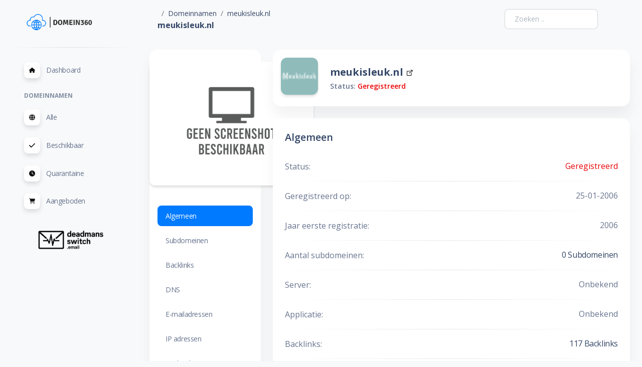

--- FILE ---
content_type: text/html; charset=UTF-8
request_url: https://www.domein360.nl/domain/meukisleuk.nl
body_size: 9628
content:
<!DOCTYPE html>
<html lang="nl">
<head>
    <meta charset="utf-8" />
    <meta name="viewport" content="width=device-width, initial-scale=1, shrink-to-fit=no">

            <script async defer data-website-id="1d2c2b00-d058-4064-ad5e-6fc6b92f6e08" src="https://umami.sboersma.nl/script.js"></script>
        <title>meukisleuk.nl — Domein360</title>
        <meta name="description" content="Zoek in alle geregistreerde, vrijgekomen en quarantaine Nederlandse domeinnamen.">
    



    <link href="https://fonts.googleapis.com/css?family=Open+Sans:300,400,600,700" rel="stylesheet" />

    <link href="/assets/css/nucleo-icons.css" rel="stylesheet" />
    <link href="/assets/css/nucleo-svg.css" rel="stylesheet" />

    <script src="https://kit.fontawesome.com/42d5adcbca.js" crossorigin="anonymous"></script>
    <link href="/assets/css/nucleo-svg.css" rel="stylesheet" />

    <link id="pagestyle" href="/assets/css/soft-ui-dashboard.min.css" rel="stylesheet" />
    <link id="pagestyle" href="/assets/css/soft-ui-dashboard-pro.css" rel="stylesheet" />

    <style>
        .async-hide {
            opacity: 0 !important
        }
        .bg-gradient-primary {
            background-image: linear-gradient(310deg,#96a5ee,#007cff);
        }.navbar-vertical .navbar-nav>.nav-item .nav-link.active .icon {
             background-image: linear-gradient(310deg,#96a5ee,#007cff);
         }
        .navbar-vertical.navbar-expand-xs .navbar-collapse {
            height: calc(100vh - 10px)
        }
        .domain-nav .nav-link.active {
            background-color: #007aff;
            color: #fff !important;
        }
        .sidenav .nav-item .active .icon {
            color:#fff;
        }
    </style>




</head>
<body class="g-sidenav-show  bg-gray-100">
<aside class="sidenav navbar navbar-vertical navbar-expand-xs border-0 border-radius-xl my-3 fixed-start ms-3 " id="sidenav-main">
    <div class="sidenav-header">
        <i class="fas fa-times p-3 cursor-pointer text-secondary opacity-5 position-absolute end-0 top-0 d-none d-xl-none" aria-hidden="true" id="iconSidenav"></i>
        <a class="navbar-brand m-0" href="/" style="padding:0.5rem 2rem" >
            <img src="/images/logo.png" class="" alt="main_logo" style="height:40px;max-width: none;max-height: none;">

        </a>
    </div>
    <hr class="horizontal dark mt-0">
    <div class="collapse navbar-collapse  w-auto " id="sidenav-collapse-main">
        <ul class="navbar-nav">
            <li class="nav-item">
    <a class="nav-link " href="/">
        <div class="icon icon-shape icon-sm shadow border-radius-md bg-white text-center me-2 d-flex align-items-center justify-content-center">
            <svg xmlns="http://www.w3.org/2000/svg" height="1em" viewBox="0 0 576 512"><!--! Font Awesome Free 6.4.2 by @fontawesome - https://fontawesome.com License - https://fontawesome.com/license (Commercial License) Copyright 2023 Fonticons, Inc. --><path d="M575.8 255.5c0 18-15 32.1-32 32.1h-32l.7 160.2c0 2.7-.2 5.4-.5 8.1V472c0 22.1-17.9 40-40 40H456c-1.1 0-2.2 0-3.3-.1c-1.4 .1-2.8 .1-4.2 .1H416 392c-22.1 0-40-17.9-40-40V448 384c0-17.7-14.3-32-32-32H256c-17.7 0-32 14.3-32 32v64 24c0 22.1-17.9 40-40 40H160 128.1c-1.5 0-3-.1-4.5-.2c-1.2 .1-2.4 .2-3.6 .2H104c-22.1 0-40-17.9-40-40V360c0-.9 0-1.9 .1-2.8V287.6H32c-18 0-32-14-32-32.1c0-9 3-17 10-24L266.4 8c7-7 15-8 22-8s15 2 21 7L564.8 231.5c8 7 12 15 11 24z"/></svg>
        </div>
        <span class="nav-link-text ms-1">Dashboard</span>
    </a>
</li>


<li class="nav-item mt-3">
    <h6 class="ps-4 ms-2 text-uppercase text-xs font-weight-bolder opacity-6">Domeinnamen</h6>
</li>
<li class="nav-item">
    <a class="nav-link  " href="/domains">
        <div class="icon icon-shape icon-sm shadow border-radius-md bg-white text-center me-2 d-flex align-items-center justify-content-center">
            <svg xmlns="http://www.w3.org/2000/svg" height="1em" viewBox="0 0 512 512"><!--! Font Awesome Free 6.4.2 by @fontawesome - https://fontawesome.com License - https://fontawesome.com/license (Commercial License) Copyright 2023 Fonticons, Inc. --><path d="M352 256c0 22.2-1.2 43.6-3.3 64H163.3c-2.2-20.4-3.3-41.8-3.3-64s1.2-43.6 3.3-64H348.7c2.2 20.4 3.3 41.8 3.3 64zm28.8-64H503.9c5.3 20.5 8.1 41.9 8.1 64s-2.8 43.5-8.1 64H380.8c2.1-20.6 3.2-42 3.2-64s-1.1-43.4-3.2-64zm112.6-32H376.7c-10-63.9-29.8-117.4-55.3-151.6c78.3 20.7 142 77.5 171.9 151.6zm-149.1 0H167.7c6.1-36.4 15.5-68.6 27-94.7c10.5-23.6 22.2-40.7 33.5-51.5C239.4 3.2 248.7 0 256 0s16.6 3.2 27.8 13.8c11.3 10.8 23 27.9 33.5 51.5c11.6 26 20.9 58.2 27 94.7zm-209 0H18.6C48.6 85.9 112.2 29.1 190.6 8.4C165.1 42.6 145.3 96.1 135.3 160zM8.1 192H131.2c-2.1 20.6-3.2 42-3.2 64s1.1 43.4 3.2 64H8.1C2.8 299.5 0 278.1 0 256s2.8-43.5 8.1-64zM194.7 446.6c-11.6-26-20.9-58.2-27-94.6H344.3c-6.1 36.4-15.5 68.6-27 94.6c-10.5 23.6-22.2 40.7-33.5 51.5C272.6 508.8 263.3 512 256 512s-16.6-3.2-27.8-13.8c-11.3-10.8-23-27.9-33.5-51.5zM135.3 352c10 63.9 29.8 117.4 55.3 151.6C112.2 482.9 48.6 426.1 18.6 352H135.3zm358.1 0c-30 74.1-93.6 130.9-171.9 151.6c25.5-34.2 45.2-87.7 55.3-151.6H493.4z"/></svg>
        </div>
        <span class="nav-link-text ms-1">Alle</span>
    </a>
</li>
<li class="nav-item">
    <a class="nav-link " href="/domains/free">
        <div class="icon icon-shape icon-sm shadow border-radius-md bg-white text-center me-2 d-flex align-items-center justify-content-center">
            <svg xmlns="http://www.w3.org/2000/svg" height="1em" viewBox="0 0 448 512"><!--! Font Awesome Free 6.4.2 by @fontawesome - https://fontawesome.com License - https://fontawesome.com/license (Commercial License) Copyright 2023 Fonticons, Inc. --><path d="M438.6 105.4c12.5 12.5 12.5 32.8 0 45.3l-256 256c-12.5 12.5-32.8 12.5-45.3 0l-128-128c-12.5-12.5-12.5-32.8 0-45.3s32.8-12.5 45.3 0L160 338.7 393.4 105.4c12.5-12.5 32.8-12.5 45.3 0z"/></svg>
        </div>
        <span class="nav-link-text ms-1">Beschikbaar</span>
    </a>
</li>
<li class="nav-item">
    <a class="nav-link  " href="/domains/quarantine">
        <div class="icon icon-shape icon-sm shadow border-radius-md bg-white text-center me-2 d-flex align-items-center justify-content-center">
            <svg xmlns="http://www.w3.org/2000/svg" height="1em" viewBox="0 0 512 512"><!--! Font Awesome Free 6.4.2 by @fontawesome - https://fontawesome.com License - https://fontawesome.com/license (Commercial License) Copyright 2023 Fonticons, Inc. --><path d="M256 0a256 256 0 1 1 0 512A256 256 0 1 1 256 0zM232 120V256c0 8 4 15.5 10.7 20l96 64c11 7.4 25.9 4.4 33.3-6.7s4.4-25.9-6.7-33.3L280 243.2V120c0-13.3-10.7-24-24-24s-24 10.7-24 24z"/></svg>
        </div>
        <span class="nav-link-text ms-1">Quarantaine</span>
    </a>
</li>
<li class="nav-item">
    <a class="nav-link  " href="/domains/offers">
        <div class="icon icon-shape icon-sm shadow border-radius-md bg-white text-center me-2 d-flex align-items-center justify-content-center">
            <svg xmlns="http://www.w3.org/2000/svg" height="1em" viewBox="0 0 576 512"><!--! Font Awesome Free 6.4.2 by @fontawesome - https://fontawesome.com License - https://fontawesome.com/license (Commercial License) Copyright 2023 Fonticons, Inc. --><path d="M0 24C0 10.7 10.7 0 24 0H69.5c22 0 41.5 12.8 50.6 32h411c26.3 0 45.5 25 38.6 50.4l-41 152.3c-8.5 31.4-37 53.3-69.5 53.3H170.7l5.4 28.5c2.2 11.3 12.1 19.5 23.6 19.5H488c13.3 0 24 10.7 24 24s-10.7 24-24 24H199.7c-34.6 0-64.3-24.6-70.7-58.5L77.4 54.5c-.7-3.8-4-6.5-7.9-6.5H24C10.7 48 0 37.3 0 24zM128 464a48 48 0 1 1 96 0 48 48 0 1 1 -96 0zm336-48a48 48 0 1 1 0 96 48 48 0 1 1 0-96z"/></svg>
        </div>
        <span class="nav-link-text ms-1">Aangeboden</span>
    </a>
</li>


<a href="https://www.deadmansswitch.email" title="" target="_blank" style="display: inline-block;width: 100%;text-align: center;margin-top: 30px;">
    <img src="https://app.deadmansswitch.email/logo_large.png" alt="" style="height:40px;" title="">
</a>





        </ul>
    </div>





</aside>
<main class="main-content position-relative max-height-vh-100 h-100 border-radius-lg ">

    <nav class="navbar navbar-main navbar-expand-lg px-0 mx-4 shadow-none border-radius-xl" id="navbarBlur" navbar-scroll="true">
        <div class="container-fluid py-1 px-3">

                <nav aria-label="breadcrumb">
        <ol class="breadcrumb bg-transparent mb-0 pb-0 pt-1 px-0 me-sm-6 me-5">
            <li class="breadcrumb-item text-sm"><a class="opacity-5 text-dark" href="/"><i class="fa fa-home cursor-pointer" aria-hidden="true"></i></a></li>
            <li class="breadcrumb-item text-sm text-dark active" aria-current="page">Domeinnamen</li>
            <li class="breadcrumb-item text-sm text-dark active" aria-current="page">meukisleuk.nl</li>
        </ol>
        <h6 class="font-weight-bolder mb-0">meukisleuk.nl</h6>
    </nav>

            <div class="collapse navbar-collapse mt-sm-0 mt-2 me-md-0 me-sm-4" id="navbar">
                <div class="ms-md-auto pe-md-3 d-flex align-items-center">
                    <form method="get" action="/search">
                    <div class="input-group">

                        <span class="input-group-text text-body"><i class="fas fa-search" aria-hidden="true"></i></span>
                        <input type="text" class="form-control" name="q" placeholder="Zoeken .. ">

                    </div>
                    </form>
                </div>
                <ul class="navbar-nav  justify-content-end">
                    

                    
                                            <li class="nav-item d-xl-none ps-3 d-flex align-items-center">
                        <a href="javascript:;" class="nav-link text-body p-0" id="iconNavbarSidenav">
                            <div class="sidenav-toggler-inner">
                                <i class="sidenav-toggler-line"></i>
                                <i class="sidenav-toggler-line"></i>
                                <i class="sidenav-toggler-line"></i>
                            </div>
                        </a>
                    </li>
                    <li class="nav-item px-3 d-flex align-items-center">
                        
                    </li>
                    
                </ul>
            </div>
        </div>
    </nav>
    <div class="container-fluid py-4">
        <div class="row mb-5">
        <div class="col-lg-3">
            <div class="card position-sticky top-1">
                <div >
    <img src="/screenshot/meukisleuk.nl" style="width: 327px;height:247px;margin:auto;display:block;" alt="" class=" border-radius-lg shadow-sm my-4">
</div>
<ul class="nav flex-column bg-white border-radius-lg p-3 domain-nav">
    <li class="nav-item">
        <a class="nav-link text-body  active " data-scroll="" href="/domain/meukisleuk.nl">
            <div class="icon me-2" style="display:none;">
                <svg class="text-dark mb-1" width="16px" height="16px" viewBox="0 0 40 40" version="1.1" xmlns="http://www.w3.org/2000/svg" xmlns:xlink="http://www.w3.org/1999/xlink">
                    <title>spaceship</title>
                    <g stroke="none" stroke-width="1" fill="none" fill-rule="evenodd">
                        <g transform="translate(-1720.000000, -592.000000)" fill="#FFFFFF" fill-rule="nonzero">
                            <g transform="translate(1716.000000, 291.000000)">
                                <g transform="translate(4.000000, 301.000000)">
                                    <path class="color-background" d="M39.3,0.706666667 C38.9660984,0.370464027 38.5048767,0.192278529 38.0316667,0.216666667 C14.6516667,1.43666667 6.015,22.2633333 5.93166667,22.4733333 C5.68236407,23.0926189 5.82664679,23.8009159 6.29833333,24.2733333 L15.7266667,33.7016667 C16.2013871,34.1756798 16.9140329,34.3188658 17.535,34.065 C17.7433333,33.98 38.4583333,25.2466667 39.7816667,1.97666667 C39.8087196,1.50414529 39.6335979,1.04240574 39.3,0.706666667 Z M25.69,19.0233333 C24.7367525,19.9768687 23.3029475,20.2622391 22.0572426,19.7463614 C20.8115377,19.2304837 19.9992882,18.0149658 19.9992882,16.6666667 C19.9992882,15.3183676 20.8115377,14.1028496 22.0572426,13.5869719 C23.3029475,13.0710943 24.7367525,13.3564646 25.69,14.31 C26.9912731,15.6116662 26.9912731,17.7216672 25.69,19.0233333 L25.69,19.0233333 Z"></path>
                                    <path class="color-background" d="M1.855,31.4066667 C3.05106558,30.2024182 4.79973884,29.7296005 6.43969145,30.1670277 C8.07964407,30.6044549 9.36054508,31.8853559 9.7979723,33.5253085 C10.2353995,35.1652612 9.76258177,36.9139344 8.55833333,38.11 C6.70666667,39.9616667 0,40 0,40 C0,40 0,33.2566667 1.855,31.4066667 Z"></path>
                                    <path class="color-background" d="M17.2616667,3.90166667 C12.4943643,3.07192755 7.62174065,4.61673894 4.20333333,8.04166667 C3.31200265,8.94126033 2.53706177,9.94913142 1.89666667,11.0416667 C1.5109569,11.6966059 1.61721591,12.5295394 2.155,13.0666667 L5.47,16.3833333 C8.55036617,11.4946947 12.5559074,7.25476565 17.2616667,3.90166667 L17.2616667,3.90166667 Z" opacity="0.598539807"></path>
                                    <path class="color-background" d="M36.0983333,22.7383333 C36.9280725,27.5056357 35.3832611,32.3782594 31.9583333,35.7966667 C31.0587397,36.6879974 30.0508686,37.4629382 28.9583333,38.1033333 C28.3033941,38.4890431 27.4704606,38.3827841 26.9333333,37.845 L23.6166667,34.53 C28.5053053,31.4496338 32.7452344,27.4440926 36.0983333,22.7383333 L36.0983333,22.7383333 Z" opacity="0.598539807"></path>
                                </g>
                            </g>
                        </g>
                    </g>
                </svg>
            </div>
            <span class="text-sm">Algemeen</span>
        </a>
    </li>
    <li class="nav-item pt-2">
        <a class="nav-link text-body   " data-scroll="" href="/domain/meukisleuk.nl/subdomains">
            <div class="icon me-2" style="display:none;">
                <svg class="text-dark mb-1" width="16px" height="16px" viewBox="0 0 40 44" version="1.1" xmlns="http://www.w3.org/2000/svg" xmlns:xlink="http://www.w3.org/1999/xlink">
                    <title>document</title>
                    <g stroke="none" stroke-width="1" fill="none" fill-rule="evenodd">
                        <g transform="translate(-1870.000000, -591.000000)" fill="#FFFFFF" fill-rule="nonzero">
                            <g transform="translate(1716.000000, 291.000000)">
                                <g transform="translate(154.000000, 300.000000)">
                                    <path class="color-background" d="M40,40 L36.3636364,40 L36.3636364,3.63636364 L5.45454545,3.63636364 L5.45454545,0 L38.1818182,0 C39.1854545,0 40,0.814545455 40,1.81818182 L40,40 Z" opacity="0.603585379"></path>
                                    <path class="color-background" d="M30.9090909,7.27272727 L1.81818182,7.27272727 C0.814545455,7.27272727 0,8.08727273 0,9.09090909 L0,41.8181818 C0,42.8218182 0.814545455,43.6363636 1.81818182,43.6363636 L30.9090909,43.6363636 C31.9127273,43.6363636 32.7272727,42.8218182 32.7272727,41.8181818 L32.7272727,9.09090909 C32.7272727,8.08727273 31.9127273,7.27272727 30.9090909,7.27272727 Z M18.1818182,34.5454545 L7.27272727,34.5454545 L7.27272727,30.9090909 L18.1818182,30.9090909 L18.1818182,34.5454545 Z M25.4545455,27.2727273 L7.27272727,27.2727273 L7.27272727,23.6363636 L25.4545455,23.6363636 L25.4545455,27.2727273 Z M25.4545455,20 L7.27272727,20 L7.27272727,16.3636364 L25.4545455,16.3636364 L25.4545455,20 Z"></path>
                                </g>
                            </g>
                        </g>
                    </g>
                </svg>
            </div>
            <span class="text-sm">Subdomeinen</span>
        </a>
    </li>

    <li class="nav-item pt-2">
        <a class="nav-link text-body   " data-scroll="" href="/domain/meukisleuk.nl/backlinks">
            <div class="icon me-2" style="display:none;">
                <svg class="text-dark mb-1" width="16px" height="16px" viewBox="0 0 40 44" version="1.1" xmlns="http://www.w3.org/2000/svg" xmlns:xlink="http://www.w3.org/1999/xlink">
                    <title>switches</title>
                    <g stroke="none" stroke-width="1" fill="none" fill-rule="evenodd">
                        <g transform="translate(-1870.000000, -440.000000)" fill="#FFFFFF" fill-rule="nonzero">
                            <g transform="translate(1716.000000, 291.000000)">
                                <g transform="translate(154.000000, 149.000000)">
                                    <path class="color-background" d="M10,20 L30,20 C35.4545455,20 40,15.4545455 40,10 C40,4.54545455 35.4545455,0 30,0 L10,0 C4.54545455,0 0,4.54545455 0,10 C0,15.4545455 4.54545455,20 10,20 Z M10,3.63636364 C13.4545455,3.63636364 16.3636364,6.54545455 16.3636364,10 C16.3636364,13.4545455 13.4545455,16.3636364 10,16.3636364 C6.54545455,16.3636364 3.63636364,13.4545455 3.63636364,10 C3.63636364,6.54545455 6.54545455,3.63636364 10,3.63636364 Z" opacity="0.6"></path>
                                    <path class="color-background" d="M30,23.6363636 L10,23.6363636 C4.54545455,23.6363636 0,28.1818182 0,33.6363636 C0,39.0909091 4.54545455,43.6363636 10,43.6363636 L30,43.6363636 C35.4545455,43.6363636 40,39.0909091 40,33.6363636 C40,28.1818182 35.4545455,23.6363636 30,23.6363636 Z M30,40 C26.5454545,40 23.6363636,37.0909091 23.6363636,33.6363636 C23.6363636,30.1818182 26.5454545,27.2727273 30,27.2727273 C33.4545455,27.2727273 36.3636364,30.1818182 36.3636364,33.6363636 C36.3636364,37.0909091 33.4545455,40 30,40 Z"></path>
                                </g>
                            </g>
                        </g>
                    </g>
                </svg>
            </div>
            <span class="text-sm">Backlinks</span>
        </a>
    </li>
    <li class="nav-item pt-2">
        <a class="nav-link text-body   " data-scroll="" href="/domain/meukisleuk.nl/dns">
            <div class="icon me-2" style="display:none;">
                <svg class="text-dark mb-1" width="16px" height="16px" viewBox="0 0 42 44" version="1.1" xmlns="http://www.w3.org/2000/svg" xmlns:xlink="http://www.w3.org/1999/xlink">
                    <title>time-alarm</title>
                    <g stroke="none" stroke-width="1" fill="none" fill-rule="evenodd">
                        <g transform="translate(-2319.000000, -440.000000)" fill="#923DFA" fill-rule="nonzero">
                            <g transform="translate(1716.000000, 291.000000)">
                                <g transform="translate(603.000000, 149.000000)">
                                    <path class="color-background" d="M18.8086957,4.70034783 C15.3814926,0.343541521 9.0713063,-0.410050841 4.7145,3.01715217 C0.357693695,6.44435519 -0.395898667,12.7545415 3.03130435,17.1113478 C5.53738466,10.3360568 11.6337901,5.54042955 18.8086957,4.70034783 L18.8086957,4.70034783 Z" opacity="0.6"></path>
                                    <path class="color-background" d="M38.9686957,17.1113478 C42.3958987,12.7545415 41.6423063,6.44435519 37.2855,3.01715217 C32.9286937,-0.410050841 26.6185074,0.343541521 23.1913043,4.70034783 C30.3662099,5.54042955 36.4626153,10.3360568 38.9686957,17.1113478 Z" opacity="0.6"></path>
                                    <path class="color-background" d="M34.3815652,34.7668696 C40.2057958,27.7073059 39.5440671,17.3375603 32.869743,11.0755718 C26.1954189,4.81358341 15.8045811,4.81358341 9.13025701,11.0755718 C2.45593289,17.3375603 1.79420418,27.7073059 7.61843478,34.7668696 L3.9753913,40.0506522 C3.58549114,40.5871271 3.51710058,41.2928217 3.79673036,41.8941824 C4.07636014,42.4955431 4.66004722,42.8980248 5.32153275,42.9456105 C5.98301828,42.9931963 6.61830436,42.6784048 6.98113043,42.1232609 L10.2744783,37.3434783 C16.5555112,42.3298213 25.4444888,42.3298213 31.7255217,37.3434783 L35.0188696,42.1196087 C35.6014207,42.9211577 36.7169135,43.1118605 37.53266,42.5493622 C38.3484064,41.9868639 38.5667083,40.8764423 38.0246087,40.047 L34.3815652,34.7668696 Z M30.1304348,25.5652174 L21,25.5652174 C20.49574,25.5652174 20.0869565,25.1564339 20.0869565,24.6521739 L20.0869565,15.5217391 C20.0869565,15.0174791 20.49574,14.6086957 21,14.6086957 C21.50426,14.6086957 21.9130435,15.0174791 21.9130435,15.5217391 L21.9130435,23.7391304 L30.1304348,23.7391304 C30.6346948,23.7391304 31.0434783,24.1479139 31.0434783,24.6521739 C31.0434783,25.1564339 30.6346948,25.5652174 30.1304348,25.5652174 Z"></path>
                                </g>
                            </g>
                        </g>
                    </g>
                </svg>
            </div>
            <span class="text-sm">DNS</span>
        </a>
    </li>
    <li class="nav-item pt-2">
        <a class="nav-link text-body   " data-scroll="" href="/domain/meukisleuk.nl/email-addresses">
            <div class="icon me-2" style="display:none;">
                <svg class="text-dark mb-1" width="16px" height="16px" viewBox="0 0 44 43" version="1.1" xmlns="http://www.w3.org/2000/svg" xmlns:xlink="http://www.w3.org/1999/xlink">
                    <title>megaphone</title>
                    <g stroke="none" stroke-width="1" fill="none" fill-rule="evenodd">
                        <g transform="translate(-2168.000000, -591.000000)" fill="#FFFFFF" fill-rule="nonzero">
                            <g transform="translate(1716.000000, 291.000000)">
                                <g transform="translate(452.000000, 300.000000)">
                                    <path class="color-background" d="M35.7958333,0.273166667 C35.2558424,-0.0603712374 34.5817509,-0.0908856664 34.0138333,0.1925 L19.734,7.33333333 L9.16666667,7.33333333 C4.10405646,7.33333333 0,11.4373898 0,16.5 C0,21.5626102 4.10405646,25.6666667 9.16666667,25.6666667 L19.734,25.6666667 L34.0138333,32.8166667 C34.5837412,33.1014624 35.2606401,33.0699651 35.8016385,32.7334768 C36.3426368,32.3969885 36.6701539,31.8037627 36.6666942,31.1666667 L36.6666942,1.83333333 C36.6666942,1.19744715 36.3370375,0.607006911 35.7958333,0.273166667 Z"></path>
                                    <path class="color-background" d="M38.5,11 L38.5,22 C41.5375661,22 44,19.5375661 44,16.5 C44,13.4624339 41.5375661,11 38.5,11 Z" opacity="0.601050967"></path>
                                    <path class="color-background" d="M18.5936667,29.3333333 L10.6571667,29.3333333 L14.9361667,39.864 C15.7423448,41.6604248 17.8234451,42.4993948 19.6501416,41.764381 C21.4768381,41.0293672 22.3968823,38.982817 21.7341667,37.1286667 L18.5936667,29.3333333 Z" opacity="0.601050967"></path>
                                </g>
                            </g>
                        </g>
                    </g>
                </svg>
            </div>
            <span class="text-sm">E-mailadressen</span>
        </a>
    </li>
    <li class="nav-item pt-2">
        <a class="nav-link text-body   " data-scroll="" href="/domain/meukisleuk.nl/ip-addresses">
            <div class="icon me-2" style="display:none;">
                <svg class="text-dark mb-1" width="16px" height="16px" viewBox="0 0 40 40" version="1.1" xmlns="http://www.w3.org/2000/svg" xmlns:xlink="http://www.w3.org/1999/xlink">
                    <title>settings</title>
                    <g stroke="none" stroke-width="1" fill="none" fill-rule="evenodd">
                        <g transform="translate(-2020.000000, -442.000000)" fill="#FFFFFF" fill-rule="nonzero">
                            <g transform="translate(1716.000000, 291.000000)">
                                <g transform="translate(304.000000, 151.000000)">
                                    <polygon class="color-background" opacity="0.596981957" points="18.0883333 15.7316667 11.1783333 8.82166667 13.3333333 6.66666667 6.66666667 0 0 6.66666667 6.66666667 13.3333333 8.82166667 11.1783333 15.315 17.6716667"></polygon>
                                    <path class="color-background" d="M31.5666667,23.2333333 C31.0516667,23.2933333 30.53,23.3333333 30,23.3333333 C29.4916667,23.3333333 28.9866667,23.3033333 28.48,23.245 L22.4116667,30.7433333 L29.9416667,38.2733333 C32.2433333,40.575 35.9733333,40.575 38.275,38.2733333 L38.275,38.2733333 C40.5766667,35.9716667 40.5766667,32.2416667 38.275,29.94 L31.5666667,23.2333333 Z" opacity="0.596981957"></path>
                                    <path class="color-background" d="M33.785,11.285 L28.715,6.215 L34.0616667,0.868333333 C32.82,0.315 31.4483333,0 30,0 C24.4766667,0 20,4.47666667 20,10 C20,10.99 20.1483333,11.9433333 20.4166667,12.8466667 L2.435,27.3966667 C0.95,28.7083333 0.0633333333,30.595 0.00333333333,32.5733333 C-0.0583333333,34.5533333 0.71,36.4916667 2.11,37.89 C3.47,39.2516667 5.27833333,40 7.20166667,40 C9.26666667,40 11.2366667,39.1133333 12.6033333,37.565 L27.1533333,19.5833333 C28.0566667,19.8516667 29.01,20 30,20 C35.5233333,20 40,15.5233333 40,10 C40,8.55166667 39.685,7.18 39.1316667,5.93666667 L33.785,11.285 Z"></path>
                                </g>
                            </g>
                        </g>
                    </g>
                </svg>
            </div>
            <span class="text-sm">IP adressen</span>
        </a>
    </li>
    <li class="nav-item pt-2">
        <a class="nav-link text-body   " data-scroll="" href="/domain/meukisleuk.nl/technology">
            <div class="icon me-2" style="display:none;">
                <svg class="text-dark mb-1" width="16px" height="16px" viewBox="0 0 45 40" version="1.1" xmlns="http://www.w3.org/2000/svg" xmlns:xlink="http://www.w3.org/1999/xlink">
                    <title>shop </title>
                    <g stroke="none" stroke-width="1" fill="none" fill-rule="evenodd">
                        <g transform="translate(-1716.000000, -439.000000)" fill="#FFFFFF" fill-rule="nonzero">
                            <g transform="translate(1716.000000, 291.000000)">
                                <g transform="translate(0.000000, 148.000000)">
                                    <path class="color-background" d="M46.7199583,10.7414583 L40.8449583,0.949791667 C40.4909749,0.360605034 39.8540131,0 39.1666667,0 L7.83333333,0 C7.1459869,0 6.50902508,0.360605034 6.15504167,0.949791667 L0.280041667,10.7414583 C0.0969176761,11.0460037 -1.23209662e-05,11.3946378 -1.23209662e-05,11.75 C-0.00758042603,16.0663731 3.48367543,19.5725301 7.80004167,19.5833333 L7.81570833,19.5833333 C9.75003686,19.5882688 11.6168794,18.8726691 13.0522917,17.5760417 C16.0171492,20.2556967 20.5292675,20.2556967 23.494125,17.5760417 C26.4604562,20.2616016 30.9794188,20.2616016 33.94575,17.5760417 C36.2421905,19.6477597 39.5441143,20.1708521 42.3684437,18.9103691 C45.1927731,17.649886 47.0084685,14.8428276 47.0000295,11.75 C47.0000295,11.3946378 46.9030823,11.0460037 46.7199583,10.7414583 Z" opacity="0.598981585"></path>
                                    <path class="color-foreground" d="M39.198,22.4912623 C37.3776246,22.4928106 35.5817531,22.0149171 33.951625,21.0951667 L33.92225,21.1107282 C31.1430221,22.6838032 27.9255001,22.9318916 24.9844167,21.7998837 C24.4750389,21.605469 23.9777983,21.3722567 23.4960833,21.1018359 L23.4745417,21.1129513 C20.6961809,22.6871153 17.4786145,22.9344611 14.5386667,21.7998837 C14.029926,21.6054643 13.533337,21.3722507 13.0522917,21.1018359 C11.4250962,22.0190609 9.63246555,22.4947009 7.81570833,22.4912623 C7.16510551,22.4842162 6.51607673,22.4173045 5.875,22.2911849 L5.875,44.7220845 C5.875,45.9498589 6.7517757,46.9451667 7.83333333,46.9451667 L19.5833333,46.9451667 L19.5833333,33.6066734 L27.4166667,33.6066734 L27.4166667,46.9451667 L39.1666667,46.9451667 C40.2482243,46.9451667 41.125,45.9498589 41.125,44.7220845 L41.125,22.2822926 C40.4887822,22.4116582 39.8442868,22.4815492 39.198,22.4912623 Z"></path>
                                </g>
                            </g>
                        </g>
                    </g>
                </svg>
            </div>
            <span class="text-sm">Technologie</span>
        </a>
    </li>
    <li class="nav-item pt-2">
        <a class="nav-link text-body   " data-scroll="" href="/domain/meukisleuk.nl/services">
            <div class="icon me-2" style="display:none;">
                <svg class="text-dark mb-1" width="16px" height="16px" viewBox="0 0 45 40" version="1.1" xmlns="http://www.w3.org/2000/svg" xmlns:xlink="http://www.w3.org/1999/xlink">
                    <title>shop </title>
                    <g stroke="none" stroke-width="1" fill="none" fill-rule="evenodd">
                        <g transform="translate(-1716.000000, -439.000000)" fill="#FFFFFF" fill-rule="nonzero">
                            <g transform="translate(1716.000000, 291.000000)">
                                <g transform="translate(0.000000, 148.000000)">
                                    <path class="color-background" d="M46.7199583,10.7414583 L40.8449583,0.949791667 C40.4909749,0.360605034 39.8540131,0 39.1666667,0 L7.83333333,0 C7.1459869,0 6.50902508,0.360605034 6.15504167,0.949791667 L0.280041667,10.7414583 C0.0969176761,11.0460037 -1.23209662e-05,11.3946378 -1.23209662e-05,11.75 C-0.00758042603,16.0663731 3.48367543,19.5725301 7.80004167,19.5833333 L7.81570833,19.5833333 C9.75003686,19.5882688 11.6168794,18.8726691 13.0522917,17.5760417 C16.0171492,20.2556967 20.5292675,20.2556967 23.494125,17.5760417 C26.4604562,20.2616016 30.9794188,20.2616016 33.94575,17.5760417 C36.2421905,19.6477597 39.5441143,20.1708521 42.3684437,18.9103691 C45.1927731,17.649886 47.0084685,14.8428276 47.0000295,11.75 C47.0000295,11.3946378 46.9030823,11.0460037 46.7199583,10.7414583 Z" opacity="0.598981585"></path>
                                    <path class="color-foreground" d="M39.198,22.4912623 C37.3776246,22.4928106 35.5817531,22.0149171 33.951625,21.0951667 L33.92225,21.1107282 C31.1430221,22.6838032 27.9255001,22.9318916 24.9844167,21.7998837 C24.4750389,21.605469 23.9777983,21.3722567 23.4960833,21.1018359 L23.4745417,21.1129513 C20.6961809,22.6871153 17.4786145,22.9344611 14.5386667,21.7998837 C14.029926,21.6054643 13.533337,21.3722507 13.0522917,21.1018359 C11.4250962,22.0190609 9.63246555,22.4947009 7.81570833,22.4912623 C7.16510551,22.4842162 6.51607673,22.4173045 5.875,22.2911849 L5.875,44.7220845 C5.875,45.9498589 6.7517757,46.9451667 7.83333333,46.9451667 L19.5833333,46.9451667 L19.5833333,33.6066734 L27.4166667,33.6066734 L27.4166667,46.9451667 L39.1666667,46.9451667 C40.2482243,46.9451667 41.125,45.9498589 41.125,44.7220845 L41.125,22.2822926 C40.4887822,22.4116582 39.8442868,22.4815492 39.198,22.4912623 Z"></path>
                                </g>
                            </g>
                        </g>
                    </g>
                </svg>
            </div>
            <span class="text-sm">Diensten</span>
        </a>
    </li>

    <li class="nav-item pt-2">
        <a class="nav-link text-body   " data-scroll="" href="/domain/meukisleuk.nl/security">
            <div class="icon me-2" style="display:none;">
                <svg class="text-dark mb-1" width="16px" height="16px" viewBox="0 0 45 40" version="1.1" xmlns="http://www.w3.org/2000/svg" xmlns:xlink="http://www.w3.org/1999/xlink">
                    <title>shop </title>
                    <g stroke="none" stroke-width="1" fill="none" fill-rule="evenodd">
                        <g transform="translate(-1716.000000, -439.000000)" fill="#FFFFFF" fill-rule="nonzero">
                            <g transform="translate(1716.000000, 291.000000)">
                                <g transform="translate(0.000000, 148.000000)">
                                    <path class="color-background" d="M46.7199583,10.7414583 L40.8449583,0.949791667 C40.4909749,0.360605034 39.8540131,0 39.1666667,0 L7.83333333,0 C7.1459869,0 6.50902508,0.360605034 6.15504167,0.949791667 L0.280041667,10.7414583 C0.0969176761,11.0460037 -1.23209662e-05,11.3946378 -1.23209662e-05,11.75 C-0.00758042603,16.0663731 3.48367543,19.5725301 7.80004167,19.5833333 L7.81570833,19.5833333 C9.75003686,19.5882688 11.6168794,18.8726691 13.0522917,17.5760417 C16.0171492,20.2556967 20.5292675,20.2556967 23.494125,17.5760417 C26.4604562,20.2616016 30.9794188,20.2616016 33.94575,17.5760417 C36.2421905,19.6477597 39.5441143,20.1708521 42.3684437,18.9103691 C45.1927731,17.649886 47.0084685,14.8428276 47.0000295,11.75 C47.0000295,11.3946378 46.9030823,11.0460037 46.7199583,10.7414583 Z" opacity="0.598981585"></path>
                                    <path class="color-foreground" d="M39.198,22.4912623 C37.3776246,22.4928106 35.5817531,22.0149171 33.951625,21.0951667 L33.92225,21.1107282 C31.1430221,22.6838032 27.9255001,22.9318916 24.9844167,21.7998837 C24.4750389,21.605469 23.9777983,21.3722567 23.4960833,21.1018359 L23.4745417,21.1129513 C20.6961809,22.6871153 17.4786145,22.9344611 14.5386667,21.7998837 C14.029926,21.6054643 13.533337,21.3722507 13.0522917,21.1018359 C11.4250962,22.0190609 9.63246555,22.4947009 7.81570833,22.4912623 C7.16510551,22.4842162 6.51607673,22.4173045 5.875,22.2911849 L5.875,44.7220845 C5.875,45.9498589 6.7517757,46.9451667 7.83333333,46.9451667 L19.5833333,46.9451667 L19.5833333,33.6066734 L27.4166667,33.6066734 L27.4166667,46.9451667 L39.1666667,46.9451667 C40.2482243,46.9451667 41.125,45.9498589 41.125,44.7220845 L41.125,22.2822926 C40.4887822,22.4116582 39.8442868,22.4815492 39.198,22.4912623 Z"></path>
                                </g>
                            </g>
                        </g>
                    </g>
                </svg>
            </div>
            <span class="text-sm">Beveiliging</span>
        </a>
    </li>
    <li class="nav-item pt-2">
        <a class="nav-link text-body   " data-scroll="" href="/domain/meukisleuk.nl/history">
            <div class="icon me-2" style="display:none;">
                <svg class="text-dark mb-1" width="16px" height="16px" viewBox="0 0 45 40" version="1.1" xmlns="http://www.w3.org/2000/svg" xmlns:xlink="http://www.w3.org/1999/xlink">
                    <title>shop </title>
                    <g stroke="none" stroke-width="1" fill="none" fill-rule="evenodd">
                        <g transform="translate(-1716.000000, -439.000000)" fill="#FFFFFF" fill-rule="nonzero">
                            <g transform="translate(1716.000000, 291.000000)">
                                <g transform="translate(0.000000, 148.000000)">
                                    <path class="color-background" d="M46.7199583,10.7414583 L40.8449583,0.949791667 C40.4909749,0.360605034 39.8540131,0 39.1666667,0 L7.83333333,0 C7.1459869,0 6.50902508,0.360605034 6.15504167,0.949791667 L0.280041667,10.7414583 C0.0969176761,11.0460037 -1.23209662e-05,11.3946378 -1.23209662e-05,11.75 C-0.00758042603,16.0663731 3.48367543,19.5725301 7.80004167,19.5833333 L7.81570833,19.5833333 C9.75003686,19.5882688 11.6168794,18.8726691 13.0522917,17.5760417 C16.0171492,20.2556967 20.5292675,20.2556967 23.494125,17.5760417 C26.4604562,20.2616016 30.9794188,20.2616016 33.94575,17.5760417 C36.2421905,19.6477597 39.5441143,20.1708521 42.3684437,18.9103691 C45.1927731,17.649886 47.0084685,14.8428276 47.0000295,11.75 C47.0000295,11.3946378 46.9030823,11.0460037 46.7199583,10.7414583 Z" opacity="0.598981585"></path>
                                    <path class="color-foreground" d="M39.198,22.4912623 C37.3776246,22.4928106 35.5817531,22.0149171 33.951625,21.0951667 L33.92225,21.1107282 C31.1430221,22.6838032 27.9255001,22.9318916 24.9844167,21.7998837 C24.4750389,21.605469 23.9777983,21.3722567 23.4960833,21.1018359 L23.4745417,21.1129513 C20.6961809,22.6871153 17.4786145,22.9344611 14.5386667,21.7998837 C14.029926,21.6054643 13.533337,21.3722507 13.0522917,21.1018359 C11.4250962,22.0190609 9.63246555,22.4947009 7.81570833,22.4912623 C7.16510551,22.4842162 6.51607673,22.4173045 5.875,22.2911849 L5.875,44.7220845 C5.875,45.9498589 6.7517757,46.9451667 7.83333333,46.9451667 L19.5833333,46.9451667 L19.5833333,33.6066734 L27.4166667,33.6066734 L27.4166667,46.9451667 L39.1666667,46.9451667 C40.2482243,46.9451667 41.125,45.9498589 41.125,44.7220845 L41.125,22.2822926 C40.4887822,22.4116582 39.8442868,22.4815492 39.198,22.4912623 Z"></path>
                                </g>
                            </g>
                        </g>
                    </g>
                </svg>
            </div>
            <span class="text-sm">Geschiedenis</span>
        </a>
    </li>
</ul>

            </div>
        </div>
        <div class="col-lg-9 mt-lg-0 mt-4">

            <div class="card card-body" id="profile">
    <div class="row justify-content-center align-items-center">
        <div class="col-sm-auto col-4">
            <div class="avatar avatar-xl position-relative">
                <img src="https://external-content.duckduckgo.com/ip3/meukisleuk.nl.ico" alt="Favicon meukisleuk.nl"  onerror="this.style.display='none'" class="w-100 border-radius-lg shadow-sm" style="    max-width: 100%;max-height: 100%;"/>

            </div>
        </div>
        <div class="col-sm-auto col-8 my-auto">
            <div class="h-100">
                <h5 class="mb-1 font-weight-bolder">
                    meukisleuk.nl <a
                        href="https://www.meukisleuk.nl" target="_blank" rel="nofollow"><img
                            src="/images/external.png" alt="" style="height:15px;"></a>
                </h5>
                <p class="mb-0 font-weight-bold text-sm">
                    Status:
                                            <span class="text-danger">Geregistreerd</span>
                                    </p>
            </div>
        </div>
        <div class="col-sm-auto ms-sm-auto mt-sm-0 mt-3 d-flex">
            
        </div>
    </div>
</div>



            <div class="card mt-4" id="basic-info">
                <div class="card-header">
                    <h5>Algemeen</h5>
                </div>
                <div class="card-body pt-0">
                    <ul class="list-unstyled mx-auto">
                        <li class="d-flex">
                            <p class="mb-0">Status:</p>
                                                            <span class="text-danger  ms-auto">Geregistreerd</span>
                                                    </li>
                        <li>
                            <hr class="horizontal dark">
                        </li>
                        <li class="d-flex">
                            <p class="mb-0">Geregistreerd op:</p>
                            <span class=" ms-auto">
                                25-01-2006
                            </span>
                        </li>
                        <li>
                            <hr class="horizontal dark">
                        </li>

                        <li class="d-flex">
                            <p class="mb-0">Jaar eerste registratie:</p>
                            <span class="ms-auto">2006</span>
                        </li>
                        <li>
                            <hr class="horizontal dark">
                        </li>
                        <li class="d-flex">
                            <p class="mb-0">Aantal subdomeinen:</p>
                            <span class="ms-auto"><a href="/domain/meukisleuk.nl/subdomains">0
                                    Subdomeinen</a></span>
                        </li>
                        <li>
                            <hr class="horizontal dark">
                        </li>
                        <li class="d-flex">
                            <p class="mb-0">Server:</p>
                            <span class=" ms-auto">
                                                                    Onbekend
                                                            </span>
                        </li>
                        <li>
                            <hr class="horizontal dark">
                        </li>
                        <li class="d-flex">
                            <p class="mb-0">Applicatie:</p>
                            <span class="ms-auto">
                                                                    Onbekend
                                </span>
                        </li>
                        <li>
                            <hr class="horizontal dark">
                        </li>
                        <li class="d-flex">
                            <p class="mb-0">Backlinks:</p>
                            <span class="ms-auto">
                                <a href="/domain/meukisleuk.nl/backlinks">117
                                    Backlinks</a>
                            </span>
                        </li>
                        <li>
                            <hr class="horizontal dark">
                        </li>
                        <li class="d-flex">
                            <p class="mb-0">Lengte domeinnaam:</p>
                            <span class="ms-auto">10 karakters
                                (goed)</span>
                        </li>
                        <li>
                            <hr class="horizontal dark">
                        </li>
                        <li class="d-flex">
                            <p class="mb-0">Domain Authority (DA):</p>
                            <span class="ms-auto">
                                                            </span>
                        </li>
                        <li>
                            <hr class="horizontal dark">
                        </li>
                        <li class="d-flex">
                            <p class="mb-0">Page Authority (PA):</p>
                            <span class="ms-auto"></span>
                        </li>

                        <li>
                            <hr class="horizontal dark">
                        </li>
                        <li class="d-flex">
                            <p class="mb-0">Spam Score:</p>
                            <span class="ms-auto"></span>
                        </li>
                    </ul>
                </div>
            </div>


        </div>
    </div>
        <footer class="footer pt-3  ">
    <div class="container-fluid">
        <div class="row align-items-center justify-content-lg-between">
            <div class="col-lg-6 mb-lg-0 mb-4">
                <div class="copyright text-center text-sm text-muted text-lg-start">
                    &copy; Domein360, Domain Discovery
                </div>
            </div>
            <div class="col-lg-6">
                <ul class="nav nav-footer justify-content-center justify-content-lg-end">
                    <li class="nav-item">
                                            <a class="nav-link" href="https://www.domein360.be" title="Ga naar de Belgische Domein360">
                            <img src="/images/flags/4x3/be.svg" alt="Belgische vlag" height="15" />
                        </a>
                                        </li>
                    <li class="nav-item">
                        <a href="/blog" class="nav-link text-muted">Blog</a>
                    </li>
                    <li class="nav-item">
                        <a href="/partners" class="nav-link text-muted">Partners</a>
                    </li>
                    <li class="nav-item">
                        <a href="/contact" class="nav-link text-muted">Contact</a>
                    </li>
                    <li class="nav-item">
                        <a href="https://www.sboersma.nl" target="_blank"><img src="/images/sb.png" alt="Sander Boersma" style="position: relative;top: -2px;padding-left: 5px;"></a>
                    </li>
                </ul>
            </div>
        </div>
    </div>
</footer>
    </div>
</main>


<script src="/assets/js/core/popper.min.js"></script>
<script src="/assets/js/core/bootstrap.min.js"></script>
<script src="/assets/js/plugins/perfect-scrollbar.min.js"></script>
<script src="/assets/js/plugins/smooth-scrollbar.min.js"></script>
<script src="/assets/js/plugins/chartjs.min.js"></script>
<script>
    var ctx = document.getElementById("chart-bars").getContext("2d");

    new Chart(ctx, {
        type: "bar",
        data: {
            labels: ["Apr", "May", "Jun", "Jul", "Aug", "Sep", "Oct", "Nov", "Dec"],
            datasets: [{
                label: "Sales",
                tension: 0.4,
                borderWidth: 0,
                borderRadius: 4,
                borderSkipped: false,
                backgroundColor: "#fff",
                data: [450, 200, 100, 220, 500, 100, 400, 230, 500],
                maxBarThickness: 6
            }, ],
        },
        options: {
            responsive: true,
            maintainAspectRatio: false,
            plugins: {
                legend: {
                    display: false,
                }
            },
            interaction: {
                intersect: false,
                mode: 'index',
            },
            scales: {
                y: {
                    grid: {
                        drawBorder: false,
                        display: false,
                        drawOnChartArea: false,
                        drawTicks: false,
                    },
                    ticks: {
                        suggestedMin: 0,
                        suggestedMax: 500,
                        beginAtZero: true,
                        padding: 15,
                        font: {
                            size: 14,
                            family: "Open Sans",
                            style: 'normal',
                            lineHeight: 2
                        },
                        color: "#fff"
                    },
                },
                x: {
                    grid: {
                        drawBorder: false,
                        display: false,
                        drawOnChartArea: false,
                        drawTicks: false
                    },
                    ticks: {
                        display: false
                    },
                },
            },
        },
    });


    var ctx2 = document.getElementById("chart-line").getContext("2d");

    var gradientStroke1 = ctx2.createLinearGradient(0, 230, 0, 50);

    gradientStroke1.addColorStop(1, 'rgba(203,12,159,0.2)');
    gradientStroke1.addColorStop(0.2, 'rgba(72,72,176,0.0)');
    gradientStroke1.addColorStop(0, 'rgba(203,12,159,0)'); //purple colors

    var gradientStroke2 = ctx2.createLinearGradient(0, 230, 0, 50);

    gradientStroke2.addColorStop(1, 'rgba(20,23,39,0.2)');
    gradientStroke2.addColorStop(0.2, 'rgba(72,72,176,0.0)');
    gradientStroke2.addColorStop(0, 'rgba(20,23,39,0)'); //purple colors

    new Chart(ctx2, {
        type: "line",
        data: {
            labels: ["Apr", "May", "Jun", "Jul", "Aug", "Sep", "Oct", "Nov", "Dec"],
            datasets: [{
                label: "Mobile apps",
                tension: 0.4,
                borderWidth: 0,
                pointRadius: 0,
                borderColor: "#cb0c9f",
                borderWidth: 3,
                backgroundColor: gradientStroke1,
                fill: true,
                data: [50, 40, 300, 220, 500, 250, 400, 230, 500],
                maxBarThickness: 6

            },
                {
                    label: "Websites",
                    tension: 0.4,
                    borderWidth: 0,
                    pointRadius: 0,
                    borderColor: "#3A416F",
                    borderWidth: 3,
                    backgroundColor: gradientStroke2,
                    fill: true,
                    data: [30, 90, 40, 140, 290, 290, 340, 230, 400],
                    maxBarThickness: 6
                },
            ],
        },
        options: {
            responsive: true,
            maintainAspectRatio: false,
            plugins: {
                legend: {
                    display: false,
                }
            },
            interaction: {
                intersect: false,
                mode: 'index',
            },
            scales: {
                y: {
                    grid: {
                        drawBorder: false,
                        display: true,
                        drawOnChartArea: true,
                        drawTicks: false,
                        borderDash: [5, 5]
                    },
                    ticks: {
                        display: true,
                        padding: 10,
                        color: '#b2b9bf',
                        font: {
                            size: 11,
                            family: "Open Sans",
                            style: 'normal',
                            lineHeight: 2
                        },
                    }
                },
                x: {
                    grid: {
                        drawBorder: false,
                        display: false,
                        drawOnChartArea: false,
                        drawTicks: false,
                        borderDash: [5, 5]
                    },
                    ticks: {
                        display: true,
                        color: '#b2b9bf',
                        padding: 20,
                        font: {
                            size: 11,
                            family: "Open Sans",
                            style: 'normal',
                            lineHeight: 2
                        },
                    }
                },
            },
        },
    });
</script>
<script>
    var win = navigator.platform.indexOf('Win') > -1;
    if (win && document.querySelector('#sidenav-scrollbar')) {
        var options = {
            damping: '0.5'
        }
        Scrollbar.init(document.querySelector('#sidenav-scrollbar'), options);
    }
</script>


<script src="/assets/js/soft-ui-dashboard.min.js?v=1.0.7"></script>
<script defer src="https://static.cloudflareinsights.com/beacon.min.js/vcd15cbe7772f49c399c6a5babf22c1241717689176015" integrity="sha512-ZpsOmlRQV6y907TI0dKBHq9Md29nnaEIPlkf84rnaERnq6zvWvPUqr2ft8M1aS28oN72PdrCzSjY4U6VaAw1EQ==" data-cf-beacon='{"version":"2024.11.0","token":"7237c48b6b0a4e93962084a3eab72e06","r":1,"server_timing":{"name":{"cfCacheStatus":true,"cfEdge":true,"cfExtPri":true,"cfL4":true,"cfOrigin":true,"cfSpeedBrain":true},"location_startswith":null}}' crossorigin="anonymous"></script>
</body>
</html>


--- FILE ---
content_type: text/javascript
request_url: https://www.domein360.nl/assets/js/plugins/smooth-scrollbar.min.js
body_size: 15827
content:
!function(t,n){"object"==typeof exports&&"object"==typeof module?module.exports=n():"function"==typeof define&&define.amd?define([],n):"object"==typeof exports?exports.Scrollbar=n():t.Scrollbar=n()}(this,(function(){return function(t){var n={};function e(r){if(n[r])return n[r].exports;var o=n[r]={i:r,l:!1,exports:{}};return t[r].call(o.exports,o,o.exports,e),o.l=!0,o.exports}return e.m=t,e.c=n,e.d=function(t,n,r){e.o(t,n)||Object.defineProperty(t,n,{enumerable:!0,get:r})},e.r=function(t){"undefined"!=typeof Symbol&&Symbol.toStringTag&&Object.defineProperty(t,Symbol.toStringTag,{value:"Module"}),Object.defineProperty(t,"__esModule",{value:!0})},e.t=function(t,n){if(1&n&&(t=e(t)),8&n)return t;if(4&n&&"object"==typeof t&&t&&t.__esModule)return t;var r=Object.create(null);if(e.r(r),Object.defineProperty(r,"default",{enumerable:!0,value:t}),2&n&&"string"!=typeof t)for(var o in t)e.d(r,o,function(n){return t[n]}.bind(null,o));return r},e.n=function(t){var n=t&&t.__esModule?function(){return t.default}:function(){return t};return e.d(n,"a",n),n},e.o=function(t,n){return Object.prototype.hasOwnProperty.call(t,n)},e.p="",e(e.s=58)}([function(t,n,e){var r=e(25)("wks"),o=e(16),i=e(2).Symbol,u="function"==typeof i;(t.exports=function(t){return r[t]||(r[t]=u&&i[t]||(u?i:o)("Symbol."+t))}).store=r},function(t,n){t.exports=function(t){return"object"==typeof t?null!==t:"function"==typeof t}},function(t,n){var e=t.exports="undefined"!=typeof window&&window.Math==Math?window:"undefined"!=typeof self&&self.Math==Math?self:Function("return this")();"number"==typeof __g&&(__g=e)},function(t,n){var e=t.exports={version:"2.6.9"};"number"==typeof __e&&(__e=e)},function(t,n,e){t.exports=!e(13)((function(){return 7!=Object.defineProperty({},"a",{get:function(){return 7}}).a}))},function(t,n,e){var r=e(2),o=e(3),i=e(11),u=e(6),c=e(10),s=function(t,n,e){var a,f,l,p,h=t&s.F,d=t&s.G,v=t&s.S,y=t&s.P,m=t&s.B,g=d?r:v?r[n]||(r[n]={}):(r[n]||{}).prototype,b=d?o:o[n]||(o[n]={}),x=b.prototype||(b.prototype={});for(a in d&&(e=n),e)l=((f=!h&&g&&void 0!==g[a])?g:e)[a],p=m&&f?c(l,r):y&&"function"==typeof l?c(Function.call,l):l,g&&u(g,a,l,t&s.U),b[a]!=l&&i(b,a,p),y&&x[a]!=l&&(x[a]=l)};r.core=o,s.F=1,s.G=2,s.S=4,s.P=8,s.B=16,s.W=32,s.U=64,s.R=128,t.exports=s},function(t,n,e){var r=e(2),o=e(11),i=e(9),u=e(16)("src"),c=e(60),s=(""+c).split("toString");e(3).inspectSource=function(t){return c.call(t)},(t.exports=function(t,n,e,c){var a="function"==typeof e;a&&(i(e,"name")||o(e,"name",n)),t[n]!==e&&(a&&(i(e,u)||o(e,u,t[n]?""+t[n]:s.join(String(n)))),t===r?t[n]=e:c?t[n]?t[n]=e:o(t,n,e):(delete t[n],o(t,n,e)))})(Function.prototype,"toString",(function(){return"function"==typeof this&&this[u]||c.call(this)}))},function(t,n,e){var r=e(8),o=e(41),i=e(43),u=Object.defineProperty;n.f=e(4)?Object.defineProperty:function(t,n,e){if(r(t),n=i(n,!0),r(e),o)try{return u(t,n,e)}catch(t){}if("get"in e||"set"in e)throw TypeError("Accessors not supported!");return"value"in e&&(t[n]=e.value),t}},function(t,n,e){var r=e(1);t.exports=function(t){if(!r(t))throw TypeError(t+" is not an object!");return t}},function(t,n){var e={}.hasOwnProperty;t.exports=function(t,n){return e.call(t,n)}},function(t,n,e){var r=e(44);t.exports=function(t,n,e){if(r(t),void 0===n)return t;switch(e){case 1:return function(e){return t.call(n,e)};case 2:return function(e,r){return t.call(n,e,r)};case 3:return function(e,r,o){return t.call(n,e,r,o)}}return function(){return t.apply(n,arguments)}}},function(t,n,e){var r=e(7),o=e(17);t.exports=e(4)?function(t,n,e){return r.f(t,n,o(1,e))}:function(t,n,e){return t[n]=e,t}},function(t,n,e){var r=e(1);t.exports=function(t,n){if(!r(t)||t._t!==n)throw TypeError("Incompatible receiver, "+n+" required!");return t}},function(t,n){t.exports=function(t){try{return!!t()}catch(t){return!0}}},function(t,n){t.exports={}},function(t,n,e){var r=e(10),o=e(49),i=e(50),u=e(8),c=e(19),s=e(51),a={},f={};(n=t.exports=function(t,n,e,l,p){var h,d,v,y,m=p?function(){return t}:s(t),g=r(e,l,n?2:1),b=0;if("function"!=typeof m)throw TypeError(t+" is not iterable!");if(i(m)){for(h=c(t.length);h>b;b++)if((y=n?g(u(d=t[b])[0],d[1]):g(t[b]))===a||y===f)return y}else for(v=m.call(t);!(d=v.next()).done;)if((y=o(v,g,d.value,n))===a||y===f)return y}).BREAK=a,n.RETURN=f},function(t,n){var e=0,r=Math.random();t.exports=function(t){return"Symbol(".concat(void 0===t?"":t,")_",(++e+r).toString(36))}},function(t,n){t.exports=function(t,n){return{enumerable:!(1&t),configurable:!(2&t),writable:!(4&t),value:n}}},function(t,n,e){var r=e(31),o=e(28);t.exports=function(t){return r(o(t))}},function(t,n,e){var r=e(27),o=Math.min;t.exports=function(t){return t>0?o(r(t),9007199254740991):0}},function(t,n,e){var r=e(28);t.exports=function(t){return Object(r(t))}},function(t,n,e){var r=e(16)("meta"),o=e(1),i=e(9),u=e(7).f,c=0,s=Object.isExtensible||function(){return!0},a=!e(13)((function(){return s(Object.preventExtensions({}))})),f=function(t){u(t,r,{value:{i:"O"+ ++c,w:{}}})},l=t.exports={KEY:r,NEED:!1,fastKey:function(t,n){if(!o(t))return"symbol"==typeof t?t:("string"==typeof t?"S":"P")+t;if(!i(t,r)){if(!s(t))return"F";if(!n)return"E";f(t)}return t[r].i},getWeak:function(t,n){if(!i(t,r)){if(!s(t))return!0;if(!n)return!1;f(t)}return t[r].w},onFreeze:function(t){return a&&l.NEED&&s(t)&&!i(t,r)&&f(t),t}}},function(t,n,e){"use strict";var r=e(23),o={};o[e(0)("toStringTag")]="z",o+""!="[object z]"&&e(6)(Object.prototype,"toString",(function(){return"[object "+r(this)+"]"}),!0)},function(t,n,e){var r=e(24),o=e(0)("toStringTag"),i="Arguments"==r(function(){return arguments}());t.exports=function(t){var n,e,u;return void 0===t?"Undefined":null===t?"Null":"string"==typeof(e=function(t,n){try{return t[n]}catch(t){}}(n=Object(t),o))?e:i?r(n):"Object"==(u=r(n))&&"function"==typeof n.callee?"Arguments":u}},function(t,n){var e={}.toString;t.exports=function(t){return e.call(t).slice(8,-1)}},function(t,n,e){var r=e(3),o=e(2),i=o["__core-js_shared__"]||(o["__core-js_shared__"]={});(t.exports=function(t,n){return i[t]||(i[t]=void 0!==n?n:{})})("versions",[]).push({version:r.version,mode:e(40)?"pure":"global",copyright:"© 2019 Denis Pushkarev (zloirock.ru)"})},function(t,n,e){"use strict";var r=e(61)(!0);e(29)(String,"String",(function(t){this._t=String(t),this._i=0}),(function(){var t,n=this._t,e=this._i;return e>=n.length?{value:void 0,done:!0}:(t=r(n,e),this._i+=t.length,{value:t,done:!1})}))},function(t,n){var e=Math.ceil,r=Math.floor;t.exports=function(t){return isNaN(t=+t)?0:(t>0?r:e)(t)}},function(t,n){t.exports=function(t){if(null==t)throw TypeError("Can't call method on  "+t);return t}},function(t,n,e){"use strict";var r=e(40),o=e(5),i=e(6),u=e(11),c=e(14),s=e(62),a=e(33),f=e(68),l=e(0)("iterator"),p=!([].keys&&"next"in[].keys()),h=function(){return this};t.exports=function(t,n,e,d,v,y,m){s(e,n,d);var g,b,x,_=function(t){if(!p&&t in O)return O[t];switch(t){case"keys":case"values":return function(){return new e(this,t)}}return function(){return new e(this,t)}},w=n+" Iterator",E="values"==v,S=!1,O=t.prototype,T=O[l]||O["@@iterator"]||v&&O[v],A=T||_(v),M=v?E?_("entries"):A:void 0,P="Array"==n&&O.entries||T;if(P&&(x=f(P.call(new t)))!==Object.prototype&&x.next&&(a(x,w,!0),r||"function"==typeof x[l]||u(x,l,h)),E&&T&&"values"!==T.name&&(S=!0,A=function(){return T.call(this)}),r&&!m||!p&&!S&&O[l]||u(O,l,A),c[n]=A,c[w]=h,v)if(g={values:E?A:_("values"),keys:y?A:_("keys"),entries:M},m)for(b in g)b in O||i(O,b,g[b]);else o(o.P+o.F*(p||S),n,g);return g}},function(t,n,e){var r=e(64),o=e(46);t.exports=Object.keys||function(t){return r(t,o)}},function(t,n,e){var r=e(24);t.exports=Object("z").propertyIsEnumerable(0)?Object:function(t){return"String"==r(t)?t.split(""):Object(t)}},function(t,n,e){var r=e(25)("keys"),o=e(16);t.exports=function(t){return r[t]||(r[t]=o(t))}},function(t,n,e){var r=e(7).f,o=e(9),i=e(0)("toStringTag");t.exports=function(t,n,e){t&&!o(t=e?t:t.prototype,i)&&r(t,i,{configurable:!0,value:n})}},function(t,n,e){for(var r=e(69),o=e(30),i=e(6),u=e(2),c=e(11),s=e(14),a=e(0),f=a("iterator"),l=a("toStringTag"),p=s.Array,h={CSSRuleList:!0,CSSStyleDeclaration:!1,CSSValueList:!1,ClientRectList:!1,DOMRectList:!1,DOMStringList:!1,DOMTokenList:!0,DataTransferItemList:!1,FileList:!1,HTMLAllCollection:!1,HTMLCollection:!1,HTMLFormElement:!1,HTMLSelectElement:!1,MediaList:!0,MimeTypeArray:!1,NamedNodeMap:!1,NodeList:!0,PaintRequestList:!1,Plugin:!1,PluginArray:!1,SVGLengthList:!1,SVGNumberList:!1,SVGPathSegList:!1,SVGPointList:!1,SVGStringList:!1,SVGTransformList:!1,SourceBufferList:!1,StyleSheetList:!0,TextTrackCueList:!1,TextTrackList:!1,TouchList:!1},d=o(h),v=0;v<d.length;v++){var y,m=d[v],g=h[m],b=u[m],x=b&&b.prototype;if(x&&(x[f]||c(x,f,p),x[l]||c(x,l,m),s[m]=p,g))for(y in r)x[y]||i(x,y,r[y],!0)}},function(t,n,e){var r=e(6);t.exports=function(t,n,e){for(var o in n)r(t,o,n[o],e);return t}},function(t,n){t.exports=function(t,n,e,r){if(!(t instanceof n)||void 0!==r&&r in t)throw TypeError(e+": incorrect invocation!");return t}},function(t,n,e){"use strict";var r=e(2),o=e(5),i=e(6),u=e(35),c=e(21),s=e(15),a=e(36),f=e(1),l=e(13),p=e(52),h=e(33),d=e(73);t.exports=function(t,n,e,v,y,m){var g=r[t],b=g,x=y?"set":"add",_=b&&b.prototype,w={},E=function(t){var n=_[t];i(_,t,"delete"==t||"has"==t?function(t){return!(m&&!f(t))&&n.call(this,0===t?0:t)}:"get"==t?function(t){return m&&!f(t)?void 0:n.call(this,0===t?0:t)}:"add"==t?function(t){return n.call(this,0===t?0:t),this}:function(t,e){return n.call(this,0===t?0:t,e),this})};if("function"==typeof b&&(m||_.forEach&&!l((function(){(new b).entries().next()})))){var S=new b,O=S[x](m?{}:-0,1)!=S,T=l((function(){S.has(1)})),A=p((function(t){new b(t)})),M=!m&&l((function(){for(var t=new b,n=5;n--;)t[x](n,n);return!t.has(-0)}));A||((b=n((function(n,e){a(n,b,t);var r=d(new g,n,b);return null!=e&&s(e,y,r[x],r),r}))).prototype=_,_.constructor=b),(T||M)&&(E("delete"),E("has"),y&&E("get")),(M||O)&&E(x),m&&_.clear&&delete _.clear}else b=v.getConstructor(n,t,y,x),u(b.prototype,e),c.NEED=!0;return h(b,t),w[t]=b,o(o.G+o.W+o.F*(b!=g),w),m||v.setStrong(b,t,y),b}},function(t,n,e){"use strict";var r=e(5);t.exports=function(t){r(r.S,t,{of:function(){for(var t=arguments.length,n=new Array(t);t--;)n[t]=arguments[t];return new this(n)}})}},function(t,n,e){"use strict";var r=e(5),o=e(44),i=e(10),u=e(15);t.exports=function(t){r(r.S,t,{from:function(t){var n,e,r,c,s=arguments[1];return o(this),(n=void 0!==s)&&o(s),null==t?new this:(e=[],n?(r=0,c=i(s,arguments[2],2),u(t,!1,(function(t){e.push(c(t,r++))}))):u(t,!1,e.push,e),new this(e))}})}},function(t,n){t.exports=!1},function(t,n,e){t.exports=!e(4)&&!e(13)((function(){return 7!=Object.defineProperty(e(42)("div"),"a",{get:function(){return 7}}).a}))},function(t,n,e){var r=e(1),o=e(2).document,i=r(o)&&r(o.createElement);t.exports=function(t){return i?o.createElement(t):{}}},function(t,n,e){var r=e(1);t.exports=function(t,n){if(!r(t))return t;var e,o;if(n&&"function"==typeof(e=t.toString)&&!r(o=e.call(t)))return o;if("function"==typeof(e=t.valueOf)&&!r(o=e.call(t)))return o;if(!n&&"function"==typeof(e=t.toString)&&!r(o=e.call(t)))return o;throw TypeError("Can't convert object to primitive value")}},function(t,n){t.exports=function(t){if("function"!=typeof t)throw TypeError(t+" is not a function!");return t}},function(t,n,e){var r=e(8),o=e(63),i=e(46),u=e(32)("IE_PROTO"),c=function(){},s=function(){var t,n=e(42)("iframe"),r=i.length;for(n.style.display="none",e(67).appendChild(n),n.src="javascript:",(t=n.contentWindow.document).open(),t.write("<script>document.F=Object<\/script>"),t.close(),s=t.F;r--;)delete s.prototype[i[r]];return s()};t.exports=Object.create||function(t,n){var e;return null!==t?(c.prototype=r(t),e=new c,c.prototype=null,e[u]=t):e=s(),void 0===n?e:o(e,n)}},function(t,n){t.exports="constructor,hasOwnProperty,isPrototypeOf,propertyIsEnumerable,toLocaleString,toString,valueOf".split(",")},function(t,n){t.exports=function(t,n){return{value:n,done:!!t}}},function(t,n,e){"use strict";var r=e(7).f,o=e(45),i=e(35),u=e(10),c=e(36),s=e(15),a=e(29),f=e(47),l=e(72),p=e(4),h=e(21).fastKey,d=e(12),v=p?"_s":"size",y=function(t,n){var e,r=h(n);if("F"!==r)return t._i[r];for(e=t._f;e;e=e.n)if(e.k==n)return e};t.exports={getConstructor:function(t,n,e,a){var f=t((function(t,r){c(t,f,n,"_i"),t._t=n,t._i=o(null),t._f=void 0,t._l=void 0,t[v]=0,null!=r&&s(r,e,t[a],t)}));return i(f.prototype,{clear:function(){for(var t=d(this,n),e=t._i,r=t._f;r;r=r.n)r.r=!0,r.p&&(r.p=r.p.n=void 0),delete e[r.i];t._f=t._l=void 0,t[v]=0},delete:function(t){var e=d(this,n),r=y(e,t);if(r){var o=r.n,i=r.p;delete e._i[r.i],r.r=!0,i&&(i.n=o),o&&(o.p=i),e._f==r&&(e._f=o),e._l==r&&(e._l=i),e[v]--}return!!r},forEach:function(t){d(this,n);for(var e,r=u(t,arguments.length>1?arguments[1]:void 0,3);e=e?e.n:this._f;)for(r(e.v,e.k,this);e&&e.r;)e=e.p},has:function(t){return!!y(d(this,n),t)}}),p&&r(f.prototype,"size",{get:function(){return d(this,n)[v]}}),f},def:function(t,n,e){var r,o,i=y(t,n);return i?i.v=e:(t._l=i={i:o=h(n,!0),k:n,v:e,p:r=t._l,n:void 0,r:!1},t._f||(t._f=i),r&&(r.n=i),t[v]++,"F"!==o&&(t._i[o]=i)),t},getEntry:y,setStrong:function(t,n,e){a(t,n,(function(t,e){this._t=d(t,n),this._k=e,this._l=void 0}),(function(){for(var t=this._k,n=this._l;n&&n.r;)n=n.p;return this._t&&(this._l=n=n?n.n:this._t._f)?f(0,"keys"==t?n.k:"values"==t?n.v:[n.k,n.v]):(this._t=void 0,f(1))}),e?"entries":"values",!e,!0),l(n)}}},function(t,n,e){var r=e(8);t.exports=function(t,n,e,o){try{return o?n(r(e)[0],e[1]):n(e)}catch(n){var i=t.return;throw void 0!==i&&r(i.call(t)),n}}},function(t,n,e){var r=e(14),o=e(0)("iterator"),i=Array.prototype;t.exports=function(t){return void 0!==t&&(r.Array===t||i[o]===t)}},function(t,n,e){var r=e(23),o=e(0)("iterator"),i=e(14);t.exports=e(3).getIteratorMethod=function(t){if(null!=t)return t[o]||t["@@iterator"]||i[r(t)]}},function(t,n,e){var r=e(0)("iterator"),o=!1;try{var i=[7][r]();i.return=function(){o=!0},Array.from(i,(function(){throw 2}))}catch(t){}t.exports=function(t,n){if(!n&&!o)return!1;var e=!1;try{var i=[7],u=i[r]();u.next=function(){return{done:e=!0}},i[r]=function(){return u},t(i)}catch(t){}return e}},function(t,n){n.f={}.propertyIsEnumerable},function(t,n,e){var r=e(23),o=e(77);t.exports=function(t){return function(){if(r(this)!=t)throw TypeError(t+"#toJSON isn't generic");return o(this)}}},function(t,n,e){var r=e(10),o=e(31),i=e(20),u=e(19),c=e(87);t.exports=function(t,n){var e=1==t,s=2==t,a=3==t,f=4==t,l=6==t,p=5==t||l,h=n||c;return function(n,c,d){for(var v,y,m=i(n),g=o(m),b=r(c,d,3),x=u(g.length),_=0,w=e?h(n,x):s?h(n,0):void 0;x>_;_++)if((p||_ in g)&&(y=b(v=g[_],_,m),t))if(e)w[_]=y;else if(y)switch(t){case 3:return!0;case 5:return v;case 6:return _;case 2:w.push(v)}else if(f)return!1;return l?-1:a||f?f:w}}},function(t,n,e){"use strict";var r=e(4),o=e(30),i=e(90),u=e(53),c=e(20),s=e(31),a=Object.assign;t.exports=!a||e(13)((function(){var t={},n={},e=Symbol(),r="abcdefghijklmnopqrst";return t[e]=7,r.split("").forEach((function(t){n[t]=t})),7!=a({},t)[e]||Object.keys(a({},n)).join("")!=r}))?function(t,n){for(var e=c(t),a=arguments.length,f=1,l=i.f,p=u.f;a>f;)for(var h,d=s(arguments[f++]),v=l?o(d).concat(l(d)):o(d),y=v.length,m=0;y>m;)h=v[m++],r&&!p.call(d,h)||(e[h]=d[h]);return e}:a},function(t,n,e){"use strict";(function(t){var e="object"==typeof t&&t&&t.Object===Object&&t;n.a=e}).call(this,e(99))},function(t,n,e){t.exports=e(100)},function(t,n,e){e(22),e(26),e(34),e(71),e(76),e(78),e(79),t.exports=e(3).Map},function(t,n,e){t.exports=e(25)("native-function-to-string",Function.toString)},function(t,n,e){var r=e(27),o=e(28);t.exports=function(t){return function(n,e){var i,u,c=String(o(n)),s=r(e),a=c.length;return s<0||s>=a?t?"":void 0:(i=c.charCodeAt(s))<55296||i>56319||s+1===a||(u=c.charCodeAt(s+1))<56320||u>57343?t?c.charAt(s):i:t?c.slice(s,s+2):u-56320+(i-55296<<10)+65536}}},function(t,n,e){"use strict";var r=e(45),o=e(17),i=e(33),u={};e(11)(u,e(0)("iterator"),(function(){return this})),t.exports=function(t,n,e){t.prototype=r(u,{next:o(1,e)}),i(t,n+" Iterator")}},function(t,n,e){var r=e(7),o=e(8),i=e(30);t.exports=e(4)?Object.defineProperties:function(t,n){o(t);for(var e,u=i(n),c=u.length,s=0;c>s;)r.f(t,e=u[s++],n[e]);return t}},function(t,n,e){var r=e(9),o=e(18),i=e(65)(!1),u=e(32)("IE_PROTO");t.exports=function(t,n){var e,c=o(t),s=0,a=[];for(e in c)e!=u&&r(c,e)&&a.push(e);for(;n.length>s;)r(c,e=n[s++])&&(~i(a,e)||a.push(e));return a}},function(t,n,e){var r=e(18),o=e(19),i=e(66);t.exports=function(t){return function(n,e,u){var c,s=r(n),a=o(s.length),f=i(u,a);if(t&&e!=e){for(;a>f;)if((c=s[f++])!=c)return!0}else for(;a>f;f++)if((t||f in s)&&s[f]===e)return t||f||0;return!t&&-1}}},function(t,n,e){var r=e(27),o=Math.max,i=Math.min;t.exports=function(t,n){return(t=r(t))<0?o(t+n,0):i(t,n)}},function(t,n,e){var r=e(2).document;t.exports=r&&r.documentElement},function(t,n,e){var r=e(9),o=e(20),i=e(32)("IE_PROTO"),u=Object.prototype;t.exports=Object.getPrototypeOf||function(t){return t=o(t),r(t,i)?t[i]:"function"==typeof t.constructor&&t instanceof t.constructor?t.constructor.prototype:t instanceof Object?u:null}},function(t,n,e){"use strict";var r=e(70),o=e(47),i=e(14),u=e(18);t.exports=e(29)(Array,"Array",(function(t,n){this._t=u(t),this._i=0,this._k=n}),(function(){var t=this._t,n=this._k,e=this._i++;return!t||e>=t.length?(this._t=void 0,o(1)):o(0,"keys"==n?e:"values"==n?t[e]:[e,t[e]])}),"values"),i.Arguments=i.Array,r("keys"),r("values"),r("entries")},function(t,n,e){var r=e(0)("unscopables"),o=Array.prototype;null==o[r]&&e(11)(o,r,{}),t.exports=function(t){o[r][t]=!0}},function(t,n,e){"use strict";var r=e(48),o=e(12);t.exports=e(37)("Map",(function(t){return function(){return t(this,arguments.length>0?arguments[0]:void 0)}}),{get:function(t){var n=r.getEntry(o(this,"Map"),t);return n&&n.v},set:function(t,n){return r.def(o(this,"Map"),0===t?0:t,n)}},r,!0)},function(t,n,e){"use strict";var r=e(2),o=e(7),i=e(4),u=e(0)("species");t.exports=function(t){var n=r[t];i&&n&&!n[u]&&o.f(n,u,{configurable:!0,get:function(){return this}})}},function(t,n,e){var r=e(1),o=e(74).set;t.exports=function(t,n,e){var i,u=n.constructor;return u!==e&&"function"==typeof u&&(i=u.prototype)!==e.prototype&&r(i)&&o&&o(t,i),t}},function(t,n,e){var r=e(1),o=e(8),i=function(t,n){if(o(t),!r(n)&&null!==n)throw TypeError(n+": can't set as prototype!")};t.exports={set:Object.setPrototypeOf||("__proto__"in{}?function(t,n,r){try{(r=e(10)(Function.call,e(75).f(Object.prototype,"__proto__").set,2))(t,[]),n=!(t instanceof Array)}catch(t){n=!0}return function(t,e){return i(t,e),n?t.__proto__=e:r(t,e),t}}({},!1):void 0),check:i}},function(t,n,e){var r=e(53),o=e(17),i=e(18),u=e(43),c=e(9),s=e(41),a=Object.getOwnPropertyDescriptor;n.f=e(4)?a:function(t,n){if(t=i(t),n=u(n,!0),s)try{return a(t,n)}catch(t){}if(c(t,n))return o(!r.f.call(t,n),t[n])}},function(t,n,e){var r=e(5);r(r.P+r.R,"Map",{toJSON:e(54)("Map")})},function(t,n,e){var r=e(15);t.exports=function(t,n){var e=[];return r(t,!1,e.push,e,n),e}},function(t,n,e){e(38)("Map")},function(t,n,e){e(39)("Map")},function(t,n,e){e(22),e(26),e(34),e(81),e(82),e(83),e(84),t.exports=e(3).Set},function(t,n,e){"use strict";var r=e(48),o=e(12);t.exports=e(37)("Set",(function(t){return function(){return t(this,arguments.length>0?arguments[0]:void 0)}}),{add:function(t){return r.def(o(this,"Set"),t=0===t?0:t,t)}},r)},function(t,n,e){var r=e(5);r(r.P+r.R,"Set",{toJSON:e(54)("Set")})},function(t,n,e){e(38)("Set")},function(t,n,e){e(39)("Set")},function(t,n,e){e(22),e(34),e(86),e(92),e(93),t.exports=e(3).WeakMap},function(t,n,e){"use strict";var r,o=e(2),i=e(55)(0),u=e(6),c=e(21),s=e(56),a=e(91),f=e(1),l=e(12),p=e(12),h=!o.ActiveXObject&&"ActiveXObject"in o,d=c.getWeak,v=Object.isExtensible,y=a.ufstore,m=function(t){return function(){return t(this,arguments.length>0?arguments[0]:void 0)}},g={get:function(t){if(f(t)){var n=d(t);return!0===n?y(l(this,"WeakMap")).get(t):n?n[this._i]:void 0}},set:function(t,n){return a.def(l(this,"WeakMap"),t,n)}},b=t.exports=e(37)("WeakMap",m,g,a,!0,!0);p&&h&&(s((r=a.getConstructor(m,"WeakMap")).prototype,g),c.NEED=!0,i(["delete","has","get","set"],(function(t){var n=b.prototype,e=n[t];u(n,t,(function(n,o){if(f(n)&&!v(n)){this._f||(this._f=new r);var i=this._f[t](n,o);return"set"==t?this:i}return e.call(this,n,o)}))})))},function(t,n,e){var r=e(88);t.exports=function(t,n){return new(r(t))(n)}},function(t,n,e){var r=e(1),o=e(89),i=e(0)("species");t.exports=function(t){var n;return o(t)&&("function"!=typeof(n=t.constructor)||n!==Array&&!o(n.prototype)||(n=void 0),r(n)&&null===(n=n[i])&&(n=void 0)),void 0===n?Array:n}},function(t,n,e){var r=e(24);t.exports=Array.isArray||function(t){return"Array"==r(t)}},function(t,n){n.f=Object.getOwnPropertySymbols},function(t,n,e){"use strict";var r=e(35),o=e(21).getWeak,i=e(8),u=e(1),c=e(36),s=e(15),a=e(55),f=e(9),l=e(12),p=a(5),h=a(6),d=0,v=function(t){return t._l||(t._l=new y)},y=function(){this.a=[]},m=function(t,n){return p(t.a,(function(t){return t[0]===n}))};y.prototype={get:function(t){var n=m(this,t);if(n)return n[1]},has:function(t){return!!m(this,t)},set:function(t,n){var e=m(this,t);e?e[1]=n:this.a.push([t,n])},delete:function(t){var n=h(this.a,(function(n){return n[0]===t}));return~n&&this.a.splice(n,1),!!~n}},t.exports={getConstructor:function(t,n,e,i){var a=t((function(t,r){c(t,a,n,"_i"),t._t=n,t._i=d++,t._l=void 0,null!=r&&s(r,e,t[i],t)}));return r(a.prototype,{delete:function(t){if(!u(t))return!1;var e=o(t);return!0===e?v(l(this,n)).delete(t):e&&f(e,this._i)&&delete e[this._i]},has:function(t){if(!u(t))return!1;var e=o(t);return!0===e?v(l(this,n)).has(t):e&&f(e,this._i)}}),a},def:function(t,n,e){var r=o(i(n),!0);return!0===r?v(t).set(n,e):r[t._i]=e,t},ufstore:v}},function(t,n,e){e(38)("WeakMap")},function(t,n,e){e(39)("WeakMap")},function(t,n,e){e(26),e(95),t.exports=e(3).Array.from},function(t,n,e){"use strict";var r=e(10),o=e(5),i=e(20),u=e(49),c=e(50),s=e(19),a=e(96),f=e(51);o(o.S+o.F*!e(52)((function(t){Array.from(t)})),"Array",{from:function(t){var n,e,o,l,p=i(t),h="function"==typeof this?this:Array,d=arguments.length,v=d>1?arguments[1]:void 0,y=void 0!==v,m=0,g=f(p);if(y&&(v=r(v,d>2?arguments[2]:void 0,2)),null==g||h==Array&&c(g))for(e=new h(n=s(p.length));n>m;m++)a(e,m,y?v(p[m],m):p[m]);else for(l=g.call(p),e=new h;!(o=l.next()).done;m++)a(e,m,y?u(l,v,[o.value,m],!0):o.value);return e.length=m,e}})},function(t,n,e){"use strict";var r=e(7),o=e(17);t.exports=function(t,n,e){n in t?r.f(t,n,o(0,e)):t[n]=e}},function(t,n,e){e(98),t.exports=e(3).Object.assign},function(t,n,e){var r=e(5);r(r.S+r.F,"Object",{assign:e(56)})},function(t,n){var e;e=function(){return this}();try{e=e||new Function("return this")()}catch(t){"object"==typeof window&&(e=window)}t.exports=e},function(t,n,e){"use strict";e.r(n);var r={};e.r(r),e.d(r,"keyboardHandler",(function(){return et})),e.d(r,"mouseHandler",(function(){return rt})),e.d(r,"resizeHandler",(function(){return ot})),e.d(r,"selectHandler",(function(){return it})),e.d(r,"touchHandler",(function(){return ut})),e.d(r,"wheelHandler",(function(){return ct}));
/*! *****************************************************************************
Copyright (c) Microsoft Corporation. All rights reserved.
Licensed under the Apache License, Version 2.0 (the "License"); you may not use
this file except in compliance with the License. You may obtain a copy of the
License at http://www.apache.org/licenses/LICENSE-2.0

THIS CODE IS PROVIDED ON AN *AS IS* BASIS, WITHOUT WARRANTIES OR CONDITIONS OF ANY
KIND, EITHER EXPRESS OR IMPLIED, INCLUDING WITHOUT LIMITATION ANY IMPLIED
WARRANTIES OR CONDITIONS OF TITLE, FITNESS FOR A PARTICULAR PURPOSE,
MERCHANTABLITY OR NON-INFRINGEMENT.

See the Apache Version 2.0 License for specific language governing permissions
and limitations under the License.
***************************************************************************** */
var o=function(t,n){return(o=Object.setPrototypeOf||{__proto__:[]}instanceof Array&&function(t,n){t.__proto__=n}||function(t,n){for(var e in n)n.hasOwnProperty(e)&&(t[e]=n[e])})(t,n)},i=function(){return(i=Object.assign||function(t){for(var n,e=1,r=arguments.length;e<r;e++)for(var o in n=arguments[e])Object.prototype.hasOwnProperty.call(n,o)&&(t[o]=n[o]);return t}).apply(this,arguments)};function u(t,n,e,r){var o,i=arguments.length,u=i<3?n:null===r?r=Object.getOwnPropertyDescriptor(n,e):r;if("object"==typeof Reflect&&"function"==typeof Reflect.decorate)u=Reflect.decorate(t,n,e,r);else for(var c=t.length-1;c>=0;c--)(o=t[c])&&(u=(i<3?o(u):i>3?o(n,e,u):o(n,e))||u);return i>3&&u&&Object.defineProperty(n,e,u),u}e(59),e(80),e(85),e(94),e(97);var c=function(t){var n=typeof t;return null!=t&&("object"==n||"function"==n)},s=e(57),a="object"==typeof self&&self&&self.Object===Object&&self,f=s.a||a||Function("return this")(),l=f.Symbol,p=Object.prototype,h=p.hasOwnProperty,d=p.toString,v=l?l.toStringTag:void 0,y=Object.prototype.toString,m=l?l.toStringTag:void 0,g=function(t){return null==t?void 0===t?"[object Undefined]":"[object Null]":m&&m in Object(t)?function(t){var n=h.call(t,v),e=t[v];try{t[v]=void 0;var r=!0}catch(t){}var o=d.call(t);return r&&(n?t[v]=e:delete t[v]),o}(t):function(t){return y.call(t)}(t)},b=/^\s+|\s+$/g,x=/^[-+]0x[0-9a-f]+$/i,_=/^0b[01]+$/i,w=/^0o[0-7]+$/i,E=parseInt,S=function(t){if("number"==typeof t)return t;if(function(t){return"symbol"==typeof t||function(t){return null!=t&&"object"==typeof t}(t)&&"[object Symbol]"==g(t)}(t))return NaN;if(c(t)){var n="function"==typeof t.valueOf?t.valueOf():t;t=c(n)?n+"":n}if("string"!=typeof t)return 0===t?t:+t;t=t.replace(b,"");var e=_.test(t);return e||w.test(t)?E(t.slice(2),e?2:8):x.test(t)?NaN:+t},O=function(t,n,e){return void 0===e&&(e=n,n=void 0),void 0!==e&&(e=(e=S(e))==e?e:0),void 0!==n&&(n=(n=S(n))==n?n:0),function(t,n,e){return t==t&&(void 0!==e&&(t=t<=e?t:e),void 0!==n&&(t=t>=n?t:n)),t}(S(t),n,e)};function T(t,n){return void 0===t&&(t=-1/0),void 0===n&&(n=1/0),function(e,r){var o="_"+r;Object.defineProperty(e,r,{get:function(){return this[o]},set:function(e){Object.defineProperty(this,o,{value:O(e,t,n),enumerable:!1,writable:!0,configurable:!0})},enumerable:!0,configurable:!0})}}function A(t,n){var e="_"+n;Object.defineProperty(t,n,{get:function(){return this[e]},set:function(t){Object.defineProperty(this,e,{value:!!t,enumerable:!1,writable:!0,configurable:!0})},enumerable:!0,configurable:!0})}var M=function(){return f.Date.now()},P=Math.max,j=Math.min,k=function(t,n,e){var r,o,i,u,s,a,f=0,l=!1,p=!1,h=!0;if("function"!=typeof t)throw new TypeError("Expected a function");function d(n){var e=r,i=o;return r=o=void 0,f=n,u=t.apply(i,e)}function v(t){var e=t-a;return void 0===a||e>=n||e<0||p&&t-f>=i}function y(){var t=M();if(v(t))return m(t);s=setTimeout(y,function(t){var e=n-(t-a);return p?j(e,i-(t-f)):e}(t))}function m(t){return s=void 0,h&&r?d(t):(r=o=void 0,u)}function g(){var t=M(),e=v(t);if(r=arguments,o=this,a=t,e){if(void 0===s)return function(t){return f=t,s=setTimeout(y,n),l?d(t):u}(a);if(p)return clearTimeout(s),s=setTimeout(y,n),d(a)}return void 0===s&&(s=setTimeout(y,n)),u}return n=S(n)||0,c(e)&&(l=!!e.leading,i=(p="maxWait"in e)?P(S(e.maxWait)||0,n):i,h="trailing"in e?!!e.trailing:h),g.cancel=function(){void 0!==s&&clearTimeout(s),f=0,r=a=o=s=void 0},g.flush=function(){return void 0===s?u:m(M())},g};function D(){for(var t=[],n=0;n<arguments.length;n++)t[n]=arguments[n];return function(n,e,r){var o=r.value;return{get:function(){return this.hasOwnProperty(e)||Object.defineProperty(this,e,{value:k.apply(void 0,function(){for(var t=0,n=0,e=arguments.length;n<e;n++)t+=arguments[n].length;var r=Array(t),o=0;for(n=0;n<e;n++)for(var i=arguments[n],u=0,c=i.length;u<c;u++,o++)r[o]=i[u];return r}([o],t))}),this[e]}}}}var L,N=function(){function t(t){var n=this;void 0===t&&(t={}),this.damping=.1,this.thumbMinSize=20,this.renderByPixels=!0,this.alwaysShowTracks=!1,this.continuousScrolling=!0,this.delegateTo=null,this.plugins={},Object.keys(t).forEach((function(e){n[e]=t[e]}))}return Object.defineProperty(t.prototype,"wheelEventTarget",{get:function(){return this.delegateTo},set:function(t){console.warn("[smooth-scrollbar]: `options.wheelEventTarget` is deprecated and will be removed in the future, use `options.delegateTo` instead."),this.delegateTo=t},enumerable:!0,configurable:!0}),u([T(0,1)],t.prototype,"damping",void 0),u([T(0,1/0)],t.prototype,"thumbMinSize",void 0),u([A],t.prototype,"renderByPixels",void 0),u([A],t.prototype,"alwaysShowTracks",void 0),u([A],t.prototype,"continuousScrolling",void 0),t}(),z=new WeakMap;function C(){if(void 0!==L)return L;var t=!1;try{var n=function(){},e=Object.defineProperty({},"passive",{get:function(){t=!0}});window.addEventListener("testPassive",n,e),window.removeEventListener("testPassive",n,e)}catch(t){}return L=!!t&&{passive:!1}}function R(t){var n=z.get(t)||[];return z.set(t,n),function(t,e,r){function o(t){t.defaultPrevented||r(t)}e.split(/\s+/g).forEach((function(e){n.push({elem:t,eventName:e,handler:o}),t.addEventListener(e,o,C())}))}}function F(t){var n=function(t){return t.touches?t.touches[t.touches.length-1]:t}(t);return{x:n.clientX,y:n.clientY}}function I(t,n){return void 0===n&&(n=[]),n.some((function(n){return t===n}))}var W=["webkit","moz","ms","o"],H=new RegExp("^-(?!(?:"+W.join("|")+")-)");function B(t,n){n=function(t){var n={};return Object.keys(t).forEach((function(e){if(H.test(e)){var r=t[e];e=e.replace(/^-/,""),n[e]=r,W.forEach((function(t){n["-"+t+"-"+e]=r}))}else n[e]=t[e]})),n}(n),Object.keys(n).forEach((function(e){var r=e.replace(/^-/,"").replace(/-([a-z])/g,(function(t,n){return n.toUpperCase()}));t.style[r]=n[e]}))}var G,X=function(){function t(t){this.updateTime=Date.now(),this.delta={x:0,y:0},this.velocity={x:0,y:0},this.lastPosition={x:0,y:0},this.lastPosition=F(t)}return t.prototype.update=function(t){var n=this.velocity,e=this.updateTime,r=this.lastPosition,o=Date.now(),i=F(t),u={x:-(i.x-r.x),y:-(i.y-r.y)},c=o-e||16,s=u.x/c*16,a=u.y/c*16;n.x=.9*s+.1*n.x,n.y=.9*a+.1*n.y,this.delta=u,this.updateTime=o,this.lastPosition=i},t}(),V=function(){function t(){this._touchList={}}return Object.defineProperty(t.prototype,"_primitiveValue",{get:function(){return{x:0,y:0}},enumerable:!0,configurable:!0}),t.prototype.isActive=function(){return void 0!==this._activeTouchID},t.prototype.getDelta=function(){var t=this._getActiveTracker();return t?i({},t.delta):this._primitiveValue},t.prototype.getVelocity=function(){var t=this._getActiveTracker();return t?i({},t.velocity):this._primitiveValue},t.prototype.track=function(t){var n=this,e=t.targetTouches;return Array.from(e).forEach((function(t){n._add(t)})),this._touchList},t.prototype.update=function(t){var n=this,e=t.touches,r=t.changedTouches;return Array.from(e).forEach((function(t){n._renew(t)})),this._setActiveID(r),this._touchList},t.prototype.release=function(t){var n=this;delete this._activeTouchID,Array.from(t.changedTouches).forEach((function(t){n._delete(t)}))},t.prototype._add=function(t){if(!this._has(t)){var n=new X(t);this._touchList[t.identifier]=n}},t.prototype._renew=function(t){this._has(t)&&this._touchList[t.identifier].update(t)},t.prototype._delete=function(t){delete this._touchList[t.identifier]},t.prototype._has=function(t){return this._touchList.hasOwnProperty(t.identifier)},t.prototype._setActiveID=function(t){this._activeTouchID=t[t.length-1].identifier},t.prototype._getActiveTracker=function(){return this._touchList[this._activeTouchID]},t}();!function(t){t.X="x",t.Y="y"}(G||(G={}));var U=function(){function t(t,n){void 0===n&&(n=0),this._direction=t,this._minSize=n,this.element=document.createElement("div"),this.displaySize=0,this.realSize=0,this.offset=0,this.element.className="scrollbar-thumb scrollbar-thumb-"+t}return t.prototype.attachTo=function(t){t.appendChild(this.element)},t.prototype.update=function(t,n,e){this.realSize=Math.min(n/e,1)*n,this.displaySize=Math.max(this.realSize,this._minSize),this.offset=t/e*(n+(this.realSize-this.displaySize)),B(this.element,this._getStyle())},t.prototype._getStyle=function(){switch(this._direction){case G.X:return{width:this.displaySize+"px","-transform":"translate3d("+this.offset+"px, 0, 0)"};case G.Y:return{height:this.displaySize+"px","-transform":"translate3d(0, "+this.offset+"px, 0)"};default:return null}},t}(),Y=function(){function t(t,n){void 0===n&&(n=0),this.element=document.createElement("div"),this._isShown=!1,this.element.className="scrollbar-track scrollbar-track-"+t,this.thumb=new U(t,n),this.thumb.attachTo(this.element)}return t.prototype.attachTo=function(t){t.appendChild(this.element)},t.prototype.show=function(){this._isShown||(this._isShown=!0,this.element.classList.add("show"))},t.prototype.hide=function(){this._isShown&&(this._isShown=!1,this.element.classList.remove("show"))},t.prototype.update=function(t,n,e){B(this.element,{display:e<=n?"none":"block"}),this.thumb.update(t,n,e)},t}(),q=function(){function t(t){this._scrollbar=t;var n=t.options.thumbMinSize;this.xAxis=new Y(G.X,n),this.yAxis=new Y(G.Y,n),this.xAxis.attachTo(t.containerEl),this.yAxis.attachTo(t.containerEl),t.options.alwaysShowTracks&&(this.xAxis.show(),this.yAxis.show())}return t.prototype.update=function(){var t=this._scrollbar,n=t.size,e=t.offset;this.xAxis.update(e.x,n.container.width,n.content.width),this.yAxis.update(e.y,n.container.height,n.content.height)},t.prototype.autoHideOnIdle=function(){this._scrollbar.options.alwaysShowTracks||(this.xAxis.hide(),this.yAxis.hide())},u([D(300)],t.prototype,"autoHideOnIdle",null),t}(),K=new WeakMap;function $(t){return Math.pow(t-1,3)+1}var J,Q,Z,tt=function(){function t(t,n){var e=this.constructor;this.scrollbar=t,this.name=e.pluginName,this.options=i(i({},e.defaultOptions),n)}return t.prototype.onInit=function(){},t.prototype.onDestroy=function(){},t.prototype.onUpdate=function(){},t.prototype.onRender=function(t){},t.prototype.transformDelta=function(t,n){return i({},t)},t.pluginName="",t.defaultOptions={},t}(),nt={order:new Set,constructors:{}};function et(t){var n=R(t),e=t.containerEl;n(e,"keydown",(function(n){var r=document.activeElement;if((r===e||e.contains(r))&&!function(t){return!("INPUT"!==t.tagName&&"SELECT"!==t.tagName&&"TEXTAREA"!==t.tagName&&!t.isContentEditable)&&!t.disabled}(r)){var o=function(t,n){var e=t.size,r=t.limit,o=t.offset;switch(n){case J.TAB:return function(t){requestAnimationFrame((function(){t.scrollIntoView(document.activeElement,{offsetTop:t.size.container.height/2,onlyScrollIfNeeded:!0})}))}(t);case J.SPACE:return[0,200];case J.PAGE_UP:return[0,40-e.container.height];case J.PAGE_DOWN:return[0,e.container.height-40];case J.END:return[0,r.y-o.y];case J.HOME:return[0,-o.y];case J.LEFT:return[-40,0];case J.UP:return[0,-40];case J.RIGHT:return[40,0];case J.DOWN:return[0,40];default:return null}}(t,n.keyCode||n.which);if(o){var i=o[0],u=o[1];t.addTransformableMomentum(i,u,n,(function(e){e?n.preventDefault():(t.containerEl.blur(),t.parent&&t.parent.containerEl.focus())}))}}}))}function rt(t){var n,e,r,o,i,u=R(t),c=t.containerEl,s=t.track,a=s.xAxis,f=s.yAxis;function l(n,e){var r=t.size;return n===Q.X?e/(r.container.width+(a.thumb.realSize-a.thumb.displaySize))*r.content.width:n===Q.Y?e/(r.container.height+(f.thumb.realSize-f.thumb.displaySize))*r.content.height:0}function p(t){return I(t,[a.element,a.thumb.element])?Q.X:I(t,[f.element,f.thumb.element])?Q.Y:void 0}u(c,"click",(function(n){if(!e&&I(n.target,[a.element,f.element])){var r=n.target,o=p(r),i=r.getBoundingClientRect(),u=F(n),c=t.offset,s=t.limit;if(o===Q.X){var h=u.x-i.left-a.thumb.displaySize/2;t.setMomentum(O(l(o,h)-c.x,-c.x,s.x-c.x),0)}o===Q.Y&&(h=u.y-i.top-f.thumb.displaySize/2,t.setMomentum(0,O(l(o,h)-c.y,-c.y,s.y-c.y)))}})),u(c,"mousedown",(function(e){if(I(e.target,[a.thumb.element,f.thumb.element])){n=!0;var u=e.target,s=F(e),l=u.getBoundingClientRect();o=p(u),r={x:s.x-l.left,y:s.y-l.top},i=c.getBoundingClientRect(),B(t.containerEl,{"-user-select":"none"})}})),u(window,"mousemove",(function(u){if(n){e=!0;var c=t.offset,s=F(u);if(o===Q.X){var a=s.x-r.x-i.left;t.setPosition(l(o,a),c.y)}o===Q.Y&&(a=s.y-r.y-i.top,t.setPosition(c.x,l(o,a)))}})),u(window,"mouseup blur",(function(){n=e=!1,B(t.containerEl,{"-user-select":""})}))}function ot(t){R(t)(window,"resize",k(t.update.bind(t),300))}function it(t){var n,e=R(t),r=t.containerEl,o=t.contentEl,i=t.offset,u=t.limit,c=!1;e(window,"mousemove",(function(e){c&&(cancelAnimationFrame(n),function e(r){var o=r.x,c=r.y;(o||c)&&(t.setMomentum(O(i.x+o,0,u.x)-i.x,O(i.y+c,0,u.y)-i.y),n=requestAnimationFrame((function(){e({x:o,y:c})})))}(function(t,n){var e=t.bounding,r=e.top,o=e.right,i=e.bottom,u=e.left,c=F(n),s=c.x,a=c.y,f={x:0,y:0};return 0===s&&0===a||(s>o-20?f.x=s-o+20:s<u+20&&(f.x=s-u-20),a>i-20?f.y=a-i+20:a<r+20&&(f.y=a-r-20),f.x*=2,f.y*=2),f}(t,e)))})),e(o,"selectstart",(function(t){t.stopPropagation(),cancelAnimationFrame(n),c=!0})),e(window,"mouseup blur",(function(){cancelAnimationFrame(n),c=!1})),e(r,"scroll",(function(t){t.preventDefault(),r.scrollTop=r.scrollLeft=0}))}function ut(t){var n,e=/Android/.test(navigator.userAgent)?3:2,r=t.options.delegateTo||t.containerEl,o=new V,i=R(t),u=0;i(r,"touchstart",(function(e){o.track(e),t.setMomentum(0,0),0===u&&(n=t.options.damping,t.options.damping=Math.max(n,.5)),u++})),i(r,"touchmove",(function(n){if(!Z||Z===t){o.update(n);var e=o.getDelta(),r=e.x,i=e.y;t.addTransformableMomentum(r,i,n,(function(e){e&&n.cancelable&&(n.preventDefault(),Z=t)}))}})),i(r,"touchcancel touchend",(function(r){var i=o.getVelocity(),c={x:0,y:0};Object.keys(i).forEach((function(t){var r=i[t]/n;c[t]=Math.abs(r)<50?0:r*e})),t.addTransformableMomentum(c.x,c.y,r),0==--u&&(t.options.damping=n),o.release(r),Z=null}))}function ct(t){R(t)(t.options.delegateTo||t.containerEl,"onwheel"in window||document.implementation.hasFeature("Events.wheel","3.0")?"wheel":"mousewheel",(function(n){var e=function(t){if("deltaX"in t){var n=ft(t.deltaMode);return{x:t.deltaX/st.STANDARD*n,y:t.deltaY/st.STANDARD*n}}return"wheelDeltaX"in t?{x:t.wheelDeltaX/st.OTHERS,y:t.wheelDeltaY/st.OTHERS}:{x:0,y:t.wheelDelta/st.OTHERS}}(n),r=e.x,o=e.y;t.addTransformableMomentum(r,o,n,(function(t){t&&n.preventDefault()}))}))}!function(t){t[t.TAB=9]="TAB",t[t.SPACE=32]="SPACE",t[t.PAGE_UP=33]="PAGE_UP",t[t.PAGE_DOWN=34]="PAGE_DOWN",t[t.END=35]="END",t[t.HOME=36]="HOME",t[t.LEFT=37]="LEFT",t[t.UP=38]="UP",t[t.RIGHT=39]="RIGHT",t[t.DOWN=40]="DOWN"}(J||(J={})),function(t){t[t.X=0]="X",t[t.Y=1]="Y"}(Q||(Q={}));var st={STANDARD:1,OTHERS:-3},at=[1,28,500],ft=function(t){return at[t]||at[0]},lt=new Map,pt=function(){function t(t,n){var e=this;this.offset={x:0,y:0},this.limit={x:1/0,y:1/0},this.bounding={top:0,right:0,bottom:0,left:0},this._plugins=[],this._momentum={x:0,y:0},this._listeners=new Set,this.containerEl=t;var r=this.contentEl=document.createElement("div");this.options=new N(n),t.setAttribute("data-scrollbar","true"),t.setAttribute("tabindex","-1"),B(t,{overflow:"hidden",outline:"none"}),window.navigator.msPointerEnabled&&(t.style.msTouchAction="none"),r.className="scroll-content",Array.from(t.childNodes).forEach((function(t){r.appendChild(t)})),t.appendChild(r),this.track=new q(this),this.size=this.getSize(),this._plugins=function(t,n){return Array.from(nt.order).filter((function(t){return!1!==n[t]})).map((function(e){var r=new(0,nt.constructors[e])(t,n[e]);return n[e]=r.options,r}))}(this,this.options.plugins);var o=t.scrollLeft,i=t.scrollTop;t.scrollLeft=t.scrollTop=0,this.setPosition(o,i,{withoutCallbacks:!0});var u=window,c=u.MutationObserver||u.WebKitMutationObserver||u.MozMutationObserver;"function"==typeof c&&(this._observer=new c((function(){e.update()})),this._observer.observe(r,{subtree:!0,childList:!0})),lt.set(t,this),requestAnimationFrame((function(){e._init()}))}return Object.defineProperty(t.prototype,"parent",{get:function(){for(var t=this.containerEl.parentElement;t;){var n=lt.get(t);if(n)return n;t=t.parentElement}return null},enumerable:!0,configurable:!0}),Object.defineProperty(t.prototype,"scrollTop",{get:function(){return this.offset.y},set:function(t){this.setPosition(this.scrollLeft,t)},enumerable:!0,configurable:!0}),Object.defineProperty(t.prototype,"scrollLeft",{get:function(){return this.offset.x},set:function(t){this.setPosition(t,this.scrollTop)},enumerable:!0,configurable:!0}),t.prototype.getSize=function(){return function(t){var n=t.containerEl,e=t.contentEl;return{container:{width:n.clientWidth,height:n.clientHeight},content:{width:e.offsetWidth-e.clientWidth+e.scrollWidth,height:e.offsetHeight-e.clientHeight+e.scrollHeight}}}(this)},t.prototype.update=function(){!function(t){var n=t.getSize(),e={x:Math.max(n.content.width-n.container.width,0),y:Math.max(n.content.height-n.container.height,0)},r=t.containerEl.getBoundingClientRect(),o={top:Math.max(r.top,0),right:Math.min(r.right,window.innerWidth),bottom:Math.min(r.bottom,window.innerHeight),left:Math.max(r.left,0)};t.size=n,t.limit=e,t.bounding=o,t.track.update(),t.setPosition()}(this),this._plugins.forEach((function(t){t.onUpdate()}))},t.prototype.isVisible=function(t){return function(t,n){var e=t.bounding,r=n.getBoundingClientRect(),o=Math.max(e.top,r.top),i=Math.max(e.left,r.left),u=Math.min(e.right,r.right);return o<Math.min(e.bottom,r.bottom)&&i<u}(this,t)},t.prototype.setPosition=function(t,n,e){var r=this;void 0===t&&(t=this.offset.x),void 0===n&&(n=this.offset.y),void 0===e&&(e={});var o=function(t,n,e){var r=t.options,o=t.offset,u=t.limit,c=t.track,s=t.contentEl;return r.renderByPixels&&(n=Math.round(n),e=Math.round(e)),n=O(n,0,u.x),e=O(e,0,u.y),n!==o.x&&c.xAxis.show(),e!==o.y&&c.yAxis.show(),r.alwaysShowTracks||c.autoHideOnIdle(),n===o.x&&e===o.y?null:(o.x=n,o.y=e,B(s,{"-transform":"translate3d("+-n+"px, "+-e+"px, 0)"}),c.update(),{offset:i({},o),limit:i({},u)})}(this,t,n);o&&!e.withoutCallbacks&&this._listeners.forEach((function(t){t.call(r,o)}))},t.prototype.scrollTo=function(t,n,e,r){void 0===t&&(t=this.offset.x),void 0===n&&(n=this.offset.y),void 0===e&&(e=0),void 0===r&&(r={}),function(t,n,e,r,o){void 0===r&&(r=0);var i=void 0===o?{}:o,u=i.easing,c=void 0===u?$:u,s=i.callback,a=t.options,f=t.offset,l=t.limit;a.renderByPixels&&(n=Math.round(n),e=Math.round(e));var p=f.x,h=f.y,d=O(n,0,l.x)-p,v=O(e,0,l.y)-h,y=Date.now();cancelAnimationFrame(K.get(t)),function n(){var e=Date.now()-y,o=r?c(Math.min(e/r,1)):1;if(t.setPosition(p+d*o,h+v*o),e>=r)"function"==typeof s&&s.call(t);else{var i=requestAnimationFrame(n);K.set(t,i)}}()}(this,t,n,e,r)},t.prototype.scrollIntoView=function(t,n){void 0===n&&(n={}),function(t,n,e){var r=void 0===e?{}:e,o=r.alignToTop,i=void 0===o||o,u=r.onlyScrollIfNeeded,c=void 0!==u&&u,s=r.offsetTop,a=void 0===s?0:s,f=r.offsetLeft,l=void 0===f?0:f,p=r.offsetBottom,h=void 0===p?0:p,d=t.containerEl,v=t.bounding,y=t.offset,m=t.limit;if(n&&d.contains(n)){var g=n.getBoundingClientRect();if(!c||!t.isVisible(n)){var b=i?g.top-v.top-a:g.bottom-v.bottom+h;t.setMomentum(g.left-v.left-l,O(b,-y.y,m.y-y.y))}}}(this,t,n)},t.prototype.addListener=function(t){if("function"!=typeof t)throw new TypeError("[smooth-scrollbar] scrolling listener should be a function");this._listeners.add(t)},t.prototype.removeListener=function(t){this._listeners.delete(t)},t.prototype.addTransformableMomentum=function(t,n,e,r){this._updateDebounced();var o=this._plugins.reduce((function(t,n){return n.transformDelta(t,e)||t}),{x:t,y:n}),i=!this._shouldPropagateMomentum(o.x,o.y);i&&this.addMomentum(o.x,o.y),r&&r.call(this,i)},t.prototype.addMomentum=function(t,n){this.setMomentum(this._momentum.x+t,this._momentum.y+n)},t.prototype.setMomentum=function(t,n){0===this.limit.x&&(t=0),0===this.limit.y&&(n=0),this.options.renderByPixels&&(t=Math.round(t),n=Math.round(n)),this._momentum.x=t,this._momentum.y=n},t.prototype.updatePluginOptions=function(t,n){this._plugins.forEach((function(e){e.name===t&&Object.assign(e.options,n)}))},t.prototype.destroy=function(){var t=this.containerEl,n=this.contentEl;!function(t){var n=z.get(t);n&&(n.forEach((function(t){var n=t.elem,e=t.eventName,r=t.handler;n.removeEventListener(e,r,C())})),z.delete(t))}(this),this._listeners.clear(),this.setMomentum(0,0),cancelAnimationFrame(this._renderID),this._observer&&this._observer.disconnect(),lt.delete(this.containerEl);for(var e=Array.from(n.childNodes);t.firstChild;)t.removeChild(t.firstChild);e.forEach((function(n){t.appendChild(n)})),B(t,{overflow:""}),t.scrollTop=this.scrollTop,t.scrollLeft=this.scrollLeft,this._plugins.forEach((function(t){t.onDestroy()})),this._plugins.length=0},t.prototype._init=function(){var t=this;this.update(),Object.keys(r).forEach((function(n){r[n](t)})),this._plugins.forEach((function(t){t.onInit()})),this._render()},t.prototype._updateDebounced=function(){this.update()},t.prototype._shouldPropagateMomentum=function(t,n){void 0===t&&(t=0),void 0===n&&(n=0);var e=this.options,r=this.offset,o=this.limit;if(!e.continuousScrolling)return!1;0===o.x&&0===o.y&&this._updateDebounced();var i=O(t+r.x,0,o.x),u=O(n+r.y,0,o.y),c=!0;return(c=(c=c&&i===r.x)&&u===r.y)&&(r.x===o.x||0===r.x||r.y===o.y||0===r.y)},t.prototype._render=function(){var t=this._momentum;if(t.x||t.y){var n=this._nextTick("x"),e=this._nextTick("y");t.x=n.momentum,t.y=e.momentum,this.setPosition(n.position,e.position)}var r=i({},this._momentum);this._plugins.forEach((function(t){t.onRender(r)})),this._renderID=requestAnimationFrame(this._render.bind(this))},t.prototype._nextTick=function(t){var n=this.options,e=this.offset,r=this._momentum,o=e[t],i=r[t];if(Math.abs(i)<=.1)return{momentum:0,position:o+i};var u=i*(1-n.damping);return n.renderByPixels&&(u|=0),{momentum:u,position:o+i-u}},u([D(100,{leading:!0})],t.prototype,"_updateDebounced",null),t}(),ht="smooth-scrollbar-style",dt=!1;function vt(){if(!dt&&"undefined"!=typeof window){var t=document.createElement("style");t.id=ht,t.textContent="\n[data-scrollbar] {\n  display: block;\n  position: relative;\n}\n\n.scroll-content {\n  -webkit-transform: translate3d(0, 0, 0);\n          transform: translate3d(0, 0, 0);\n}\n\n.scrollbar-track {\n  position: absolute;\n  opacity: 0;\n  z-index: 1;\n  background: rgba(222, 222, 222, .75);\n  -webkit-user-select: none;\n     -moz-user-select: none;\n      -ms-user-select: none;\n          user-select: none;\n  -webkit-transition: opacity 0.5s 0.5s ease-out;\n          transition: opacity 0.5s 0.5s ease-out;\n}\n.scrollbar-track.show,\n.scrollbar-track:hover {\n  opacity: 1;\n  -webkit-transition-delay: 0s;\n          transition-delay: 0s;\n}\n\n.scrollbar-track-x {\n  bottom: 0;\n  left: 0;\n  width: 100%;\n  height: 8px;\n}\n.scrollbar-track-y {\n  top: 0;\n  right: 0;\n  width: 8px;\n  height: 100%;\n}\n.scrollbar-thumb {\n  position: absolute;\n  top: 0;\n  left: 0;\n  width: 8px;\n  height: 8px;\n  background: rgba(0, 0, 0, .5);\n  border-radius: 4px;\n}\n",document.head&&document.head.appendChild(t),dt=!0}}e.d(n,"ScrollbarPlugin",(function(){return tt}));
/*!
 * cast `I.Scrollbar` to `Scrollbar` to avoid error
 *
 * `I.Scrollbar` is not assignable to `Scrollbar`:
 *     "privateProp" is missing in `I.Scrollbar`
 *
 * @see https://github.com/Microsoft/TypeScript/issues/2672
 */
var yt=function(t){function n(){return null!==t&&t.apply(this,arguments)||this}return function(t,n){function e(){this.constructor=t}o(t,n),t.prototype=null===n?Object.create(n):(e.prototype=n.prototype,new e)}(n,t),n.init=function(t,n){if(!t||1!==t.nodeType)throw new TypeError("expect element to be DOM Element, but got "+t);return vt(),lt.has(t)?lt.get(t):new pt(t,n)},n.initAll=function(t){return Array.from(document.querySelectorAll("[data-scrollbar]"),(function(e){return n.init(e,t)}))},n.has=function(t){return lt.has(t)},n.get=function(t){return lt.get(t)},n.getAll=function(){return Array.from(lt.values())},n.destroy=function(t){var n=lt.get(t);n&&n.destroy()},n.destroyAll=function(){lt.forEach((function(t){t.destroy()}))},n.use=function(){for(var t=[],n=0;n<arguments.length;n++)t[n]=arguments[n];return function(){for(var t=[],n=0;n<arguments.length;n++)t[n]=arguments[n];t.forEach((function(t){var n=t.pluginName;if(!n)throw new TypeError("plugin name is required");nt.order.add(n),nt.constructors[n]=t}))}.apply(void 0,t)},n.attachStyle=function(){return vt()},n.detachStyle=function(){return function(){if(dt&&"undefined"!=typeof window){var t=document.getElementById(ht);t&&t.parentNode&&(t.parentNode.removeChild(t),dt=!1)}}()},n.version="8.5.3",n.ScrollbarPlugin=tt,n}(pt);n.default=yt}]).default}));
